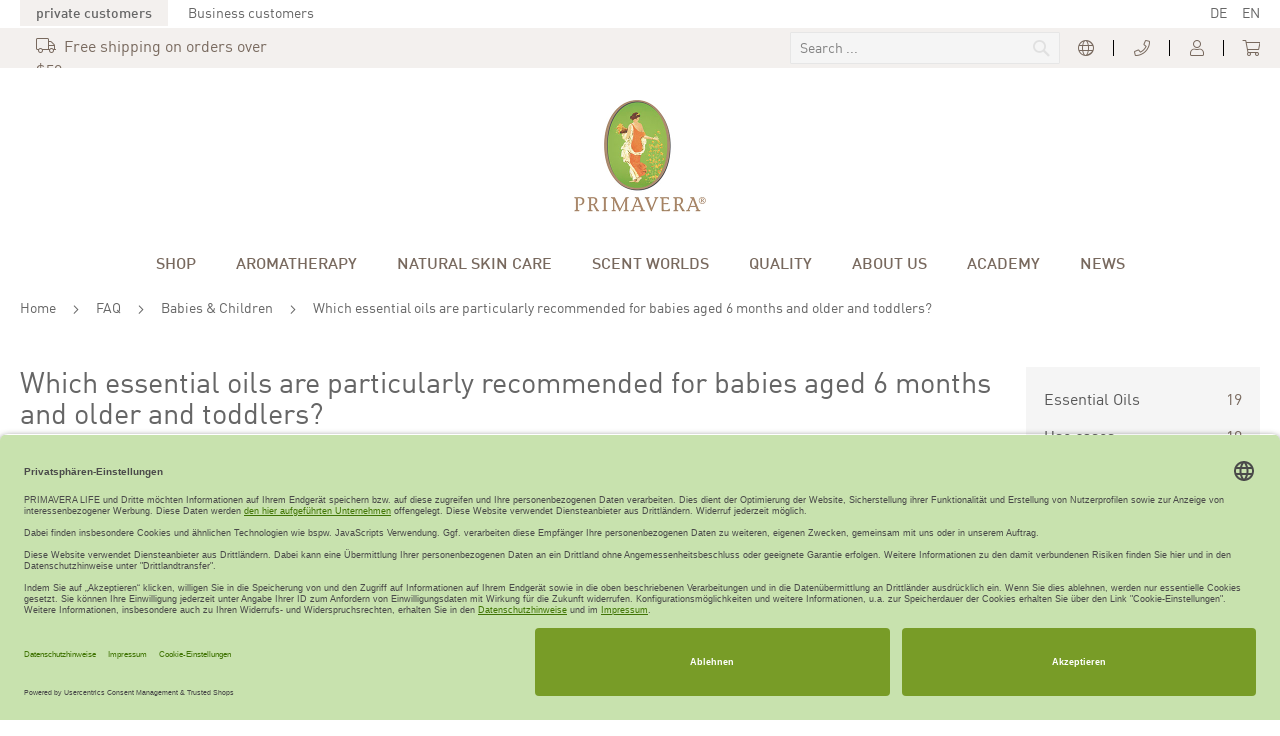

--- FILE ---
content_type: text/html; charset=UTF-8
request_url: https://www.primaveralife.com/faq/babys-und-kinder/welche-aetherischen-oele-sind-besonders-empfehlenswert-bei-babys-ab-6-monaten-und-kleinkindern.html
body_size: 21583
content:
 <!doctype html><html lang="de" translate="no" class="notranslate"><head >
<meta charset="utf-8"/>
<meta name="title" content="Welche ätherischen Öle sind besonders empfehlenswert bei Babys ab 6 Monaten und Kleinkindern?"/>
<meta name="description" content="Generell sollten eigene Mischungen für Säuglinge maximal 0,25 % ätherische Öle enthalten und der Duft der ätherischen Öle für einen Erwachsenen ..."/>
<meta name="robots" content="INDEX,FOLLOW"/>
<meta name="viewport" content="width=device-width, initial-scale=1"/>
<meta name="format-detection" content="telephone=no"/>
<meta name="google-site-verification" content="XG6d6IUosA9_eNAlxQ877TMhVWapAfvTypFcS7ZYTvc" />
<meta name="facebook-domain-verification" content="ozsa3amt004r8fyraqyhoq617s57fo" />
<meta name="robots" content="notranslate" />
<title>Welche ätherischen Öle sind besonders empfehlenswert bei Babys ab 6 Monaten und Kleinkindern?</title>
<link  rel="icon" type="image/x-icon" href="https://www.primaveralife.com/media/favicon/stores/2/favicon.ico" />
<link  rel="shortcut icon" type="image/x-icon" href="https://www.primaveralife.com/media/favicon/stores/2/favicon.ico" />
<script data-defer-js-ignore  nonce="ZW5qdDh4djl5cDFtNjRkZG1sYTNlMmlwbDRzcmE1OHg=">
    window.getWpGA4Cookie = function(name) {
        match = document.cookie.match(new RegExp(name + '=([^;]+)'));
        if (match) return decodeURIComponent(match[1].replace(/\+/g, ' ')) ;
    };

    window.ga4AllowServices = false;

    var isCookieRestrictionModeEnabled = 0,
        currentWebsiteId = 2,
        cookieRestrictionName = 'user_allowed_save_cookie';

    if (isCookieRestrictionModeEnabled) {
        allowedCookies = window.getWpGA4Cookie(cookieRestrictionName);

        if (allowedCookies !== undefined) {
            allowedWebsites = JSON.parse(allowedCookies);

            if (allowedWebsites[currentWebsiteId] === 1) {
                window.ga4AllowServices = true;
            }
        }
    } else {
        window.ga4AllowServices = true;
    }</script>
<script data-defer-js-ignore  nonce="ZW5qdDh4djl5cDFtNjRkZG1sYTNlMmlwbDRzcmE1OHg=">
        if (window.ga4AllowServices) {
            window.dataLayer = window.dataLayer || [];
                        var dl4Objects = [{"pageName":"Welche \u00e4therischen \u00d6le sind besonders empfehlenswert bei Babys ab 6 Monaten und Kleinkindern?","pageType":"other","google_tag_params":{"ecomm_pagetype":"other"}}];
            for (var i in dl4Objects) {
                window.dataLayer.push({ecommerce: null});
                window.dataLayer.push(dl4Objects[i]);
            }
             var wpGA4Cookies = ['wp_ga4_user_id','wp_ga4_customerGroup'];
            wpGA4Cookies.map(function (cookieName) {
                var cookieValue = window.getWpGA4Cookie(cookieName);
                if (cookieValue) {
                    var dl4Object = {};
                    dl4Object[cookieName.replace('wp_ga4_', '')] = cookieValue;
                    window.dataLayer.push(dl4Object);
                }
            });
        }</script>
<script type='text/plain' data-usercentrics='Linkster' nonce="ZW5qdDh4djl5cDFtNjRkZG1sYTNlMmlwbDRzcmE1OHg=" async>
        (function() {
            var s    = document.createElement('script');
            s.async  = true;
            s.src    = 'https://trck.linkster.co/trck/etms/eatms.js?campaign_id=281';
            var sc   = document.getElementsByTagName('script')[0]; sc.parentNode.insertBefore(s, sc);
       })();</script>
<style> #confirmBox, .am-related-title > .am-title { background-color: #FFFFFF; }   #confirmBox a, #confirmBox a:hover, #confirmBox a:active, #confirmBox .amrelated-confirm-header { color: #666666; }   .amcart-confirm-buttons .button { color: #FFFFFF; }   .amcart-confirm-buttons .am-btn-left { background-color: #789C29; }   .amcart-confirm-buttons .am-btn-right { background-color: #789C29; }   .amcart-confirm-buttons, .amcart-confirm-buttons .checkout, .amcart-confirm-buttons .checkout:hover, .amcart-confirm-buttons .checkout:active, .amcart-message-box, .am-related-box, #am-a-count, #am-a-count:visited, .am-related-title > .am-title { color: #666666; } </style>
<link  rel="stylesheet" type="text/css"  media="all" href="https://www.primaveralife.com/static/version1768745999/_cache/merged/c81ac4f0a0e80cbb9f6217e597f31f00.min.css" />
<link  rel="stylesheet" type="text/css"  media="screen and (min-width: 768px)" href="https://www.primaveralife.com/static/version1768745999/frontend/Webpeaks/primavera/de_DE/css/styles-l.min.css" />
<link rel="preload" as="font" crossorigin="anonymous" href="https://www.primaveralife.com/static/version1768745999/frontend/Webpeaks/primavera/de_DE/fonts/Luma-Icons.woff2" />
<script  data-defer-js-ignore  type="text/plain" data-usercentrics="Google Tag Manager" nonce="ZW5qdDh4djl5cDFtNjRkZG1sYTNlMmlwbDRzcmE1OHg="> if (window.ga4AllowServices) {(function(w,d,s,l,i){w[l]=w[l]||[];w[l].push({'gtm.start':
new Date().getTime(),event:'gtm.js'});var f=d.getElementsByTagName(s)[0],
j=d.createElement(s),dl=l!='dataLayer'?'&l='+l:'';j.async=true;j.src=
'https://www.googletagmanager.com/gtm.js?id='+i+dl;f.parentNode.insertBefore(j,f);
})(window,document,'script','dataLayer','GTM-PQQGKV7');}</script>
<script type="text/plain" data-usercentrics="Pinterest" nonce="ZW5qdDh4djl5cDFtNjRkZG1sYTNlMmlwbDRzcmE1OHg=" > if (window.ga4AllowServices) {
!function(e){if(!window.pintrk){window.pintrk = function () {
window.pintrk.queue.push(Array.prototype.slice.call(arguments))};var
  n=window.pintrk;n.queue=[],n.version="3.0";var
  t=document.createElement("script");t.async=!0,t.src=e;var
  r=document.getElementsByTagName("script")[0];
  r.parentNode.insertBefore(t,r)}}("https://s.pinimg.com/ct/core.js");
pintrk('load', '2612933271401', {em: '<user_email_address>'});
pintrk('page');
 pintrk('setconsent', true); }</script>
<script id="usercentrics-cmp" data-settings-id="UkgbVxcNI" data-language="de" src="https://app.usercentrics.eu/browser-ui/latest/loader.js" nonce="ZW5qdDh4djl5cDFtNjRkZG1sYTNlMmlwbDRzcmE1OHg=" async></script>
<script type="application/javascript" src="https://privacy-proxy.usercentrics.eu/latest/uc-block.bundle.js" nonce="ZW5qdDh4djl5cDFtNjRkZG1sYTNlMmlwbDRzcmE1OHg="></script>
<link  rel="canonical" href="https://www.primaveralife.com/faq/babys-und-kinder/welche-aetherischen-oele-sind-besonders-empfehlenswert-bei-babys-ab-6-monaten-und-kleinkindern.html" />
<link rel="preconnect" href="https://www.googletagmanager.com">
<noscript>
<img height="1" width="1" style="display:none;" alt=""
  src="https://ct.pinterest.com/v3/?event=init&tid=2612933271401&pd[em]=<hashed_email_address>&noscript=1" />
</noscript>
<noscript><img height="1" width="1" style="display:none"
src="https://www.facebook.com/tr?id=183474285521233&ev=PageView&noscript=1"
/></noscript>
<link rel="preconnect" href="https://privacy-proxy.usercentrics.eu">
<link rel="preload" href="https://privacy-proxy.usercentrics.eu/latest/uc-block.bundle.js" as="script">
<link rel="preconnect" href="https://trck.linkster.co">
<link rel="preconnect" href="https://cdn.weglot.com">
</head><body data-container="body" data-mage-init='{"loaderAjax": {}, "loader": { "icon": "https://www.primaveralife.com/static/version1768745999/frontend/Webpeaks/primavera/de_DE/images/loader-2.gif"}}' class="pl-thm-webpeaks pl-thm-webpeaks-primavera notranslate kbase kbase-article-view page-layout-2columns-right" id="html-body">   <!-- Google Tag Manager (noscript) -->
<noscript><iframe src="https://www.googletagmanager.com/ns.html?id=GTM-PQQGKV7"
height="0" width="0" style="display:none;visibility:hidden"></iframe></noscript>
<!-- End Google Tag Manager (noscript) -->          <div class="cookie-status-message" id="cookie-status">The store will not work correctly when cookies are disabled.</div>               <!-- Some general js functions--><!-- After body start content --><div class="page-wrapper"> <div class="global-header"><p class="content"><span class="left"><small><strong><span class="tabactive">Privatkunden</span></strong></small> &nbsp; &nbsp; <a href="/b2b/"><small>Geschäftskunden</small></a></span><span class="float-right right" id="lang-switch"><small><a href="#Weglot-de">DE</a> &nbsp; &nbsp; <a href="#Weglot-en">EN</a></small></span></p></div><header class="page-header"><div class="panel wrapper"><div class="panel header"> <div class="greet welcome"><span class="welcome-content"><i class="pvicon-truck"></i>&nbsp; Kostenloser Versand ab 50 €</span></div>   <div class="block-search header-inner" onclick=""><div class="title only-mobile"><i class="pvicon-search"></i></div><div class="block block-content"><form class="form minisearch" id="search_mini_form" action="https://www.primaveralife.com/catalogsearch/result/" method="get"> <div class="control"><input id="search" data-mage-init='{ "quickSearch": { "formSelector": "#search_mini_form", "url": "", "destinationSelector": "#search_autocomplete", "minSearchLength": "3" } }' type="text" name="q" value="" placeholder="Suche&#x20;..." class="input-text" maxlength="64" role="combobox" aria-haspopup="false" aria-autocomplete="both" autocomplete="off" aria-expanded="false" aria-labelledby="search_mini_form" /><div id="search_autocomplete" class="search-autocomplete"></div> <div class="nested"><a class="action advanced" href="https://www.primaveralife.com/catalogsearch/advanced/" data-action="advanced-search">Erweiterte Suche</a></div> <span class="actions"><button type="submit" title="Suche" class="action search iconfont" aria-label="Search" ><span>Suche</span></button></span></div></form></div></div> <div class="block-setting header-inner" tabindex="0"><div class="title"><span class="topheader"><i class="pvicon-globe"></i></span></div><div class="block-content"><ul><li><a href="https://www.primaveralife.com/storelocator/" id="idguslWMBL" >Händlersuche</a></li><li><a href="https://www.primaveralife.com/international/" id="id9R51yX22" >PRIMAVERA weltweit</a></li></ul></div></div> <div class="block-setting header-inner"><div class="title"><a href="/kontakt" alt="Kundenservice" class="topheader" aria-label="Kundenservice kontaktieren"><i class="pvicon-phone"></i></a></div></div> <div class="block-my-account header-inner" onclick=""><div class="title"><a href="/customer/account/login" class="topheader" alt="Kunden-Login" aria-label="Kunden-Login"><i class="pvicon-user"></i></a></div><div class="block-content"><ul><li><a href="https://www.primaveralife.com/customer/account/" id="idnEXPmHWp" >Mein Konto</a></li><li><a href="https://www.primaveralife.com/customer/account/create/" id="id0edoR7hy" >Ein Konto erstellen</a></li> <li class="link authorization-link" data-label="oder"><a href="https://www.primaveralife.com/customer/account/login/referer/[base64]/" >Anmelden</a></li> <li class="link wishlist" data-bind="scope: 'wishlist'"><a href="https://www.primaveralife.com/wishlist/">Mein Wunschzettel <!-- ko if: wishlist().counter --><span data-bind="text: wishlist().counter" class="counter qty"></span> <!-- /ko --></a></li> <li><a href="https://www.primaveralife.com/b2b/" id="idf4B1f49Q" >Händlerbereich</a></li></ul></div></div> <div data-block="minicart" class="minicart-wrapper quickcart-wrapper minicart-weltpixel"><a class="action showcart" href="https://www.primaveralife.com/checkout/cart/" data-bind="scope: 'minicart_content'"><span class="text">Mein Warenkorb</span> <span class="counter qty empty" data-bind="css: { empty: !!getCartParam('summary_count') == false }, blockLoader: isLoading"><span class="counter-number"><!-- ko text: getCartParam('summary_count') --><!-- /ko --></span> <span class="counter-label"><!-- ko if: getCartParam('summary_count') --><!-- ko text: getCartParam('summary_count') --><!-- /ko --><!-- ko i18n: 'items' --><!-- /ko --><!-- /ko --></span></span></a>   <div class="block block-minicart block-quickcart empty" data-role="dropdownDialog" data-mage-init='{"dropdownDialog":{ "appendTo":"[data-block=minicart]", "triggerTarget":".showcart", "timeout": "2000", "closeOnMouseLeave": false, "closeOnEscape": true, "triggerClass":"active", "parentClass":"active", "buttons":[]}}' ><div id="minicart-content-wrapper" class="quickcart-content-wrapper" data-bind="scope: 'minicart_content'"><!-- ko template: getTemplate() --><!-- /ko --></div></div>    <style> .block-content-quickcart .quickcart-top { background: #607D21; color: #FFFFFF; height: 50px; line-height: 50px; } .block-content-quickcart .quickcart-top button.close { height: 50px; } .block-content-quickcart .quickcart-top button.close span { color: #FFFFFF; } .block-content-quickcart .quickcart-top .action.close::before { color: #FFFFFF; } .block-content-quickcart .quickcart-bottom-container .subtotal { background: #607D21; color: #000000; }  </style></div></div></div><div class="header content"> <span data-action="toggle-nav" class="action nav-toggle"><span>Navigation umschalten</span></span> <a class="logo" href="https://www.primaveralife.com/" title="PRIMAVERA" aria-label="store logo"><img src="https://www.primaveralife.com/media/logo/stores/2/primavera.jpg" title="PRIMAVERA" alt="PRIMAVERA" width="170"  /></a>  </div></header>  <div class="sections nav-sections" role="navigation" > <div class="section-items nav-sections-items" >  <div class="section-item-title nav-sections-item-title" data-role="collapsible" role="none"><a class="nav-sections-item-switch" data-toggle="switch" href="#store.menu">Menü</a></div><div class="section-item-content nav-sections-item-content" id="store.menu" data-role="content" role="none"> <ul id='ub-mega-menu-2' class="none ub-mega-menu level0 " data-device-type='tablet' role="menu"><li role="menuitem" class="mega first has-child" id="menu544"><a href="/shop"  class="mega first has-child"  aria-haspopup="true" aria-expanded="false"><span class="menu-title">SHOP</span></a><div class="child-content cols1 drilldown-sub">
<div id="child-content-544" class="child-content-inner" style="width: 210px;"><ul  class="level1 drilldown-sub"  role="menu"><li role="menuitem" class="mega first only-mobile" id="menu785"><a href="/shop"  class="mega first only-mobile" >alle Produkte</a></li><li role="menuitem" class="mega" id="menu581"><a href="/shop/highlights"  class="mega" >Highlights</a></li><li role="menuitem" class="mega" id="menu582"><a href="/shop/neue-produkte"  class="mega" >Neue Produkte</a></li><li role="menuitem" class="mega has-child" id="menu547"><a href="/shop/aromatherapie"  class="mega has-child"  aria-haspopup="true" aria-expanded="false"><span class="menu-title">Aromatherapie</span></a><div class="child-content cols2 drilldown-sub">
<div id="child-content-547" class="child-content-inner" style="width: 420px;"><div class="mega-col column1 first" style="width: 210px;"><ul  class="level2 drilldown-sub"  role="menu"><li role="menuitem" class="mega first group group-starter" id="menu548"><ul  class="level3"  role="menu"><li role="menuitem" class="mega first" id="menu550"><a href="/shop/aetherische-oele"  class="mega first" >Ätherische Öle</a></li><li role="menuitem" class="mega" id="menu1456"><a href="/shop/kraftkonzentrate"  class="mega" >Kraftkonzentrate</a></li><li role="menuitem" class="mega" id="menu556"><a href="/shop/duftmischungen"  class="mega" >Duftmischungen</a></li><li role="menuitem" class="mega" id="menu557"><a href="/shop/raumsprays"  class="mega" >Raumsprays</a></li><li role="menuitem" class="mega" id="menu558"><a href="/shop/duft-roll-ons"  class="mega" >Duft Roll-Ons</a></li><li role="menuitem" class="mega" id="menu792"><a href="/shop/duefte-fuer-kinder"  class="mega" >Düfte für Kinder</a></li><li role="menuitem" class="mega" id="menu551"><a href="/shop/bio-pflegeoele"  class="mega" >Bio Pflegeöle</a></li><li role="menuitem" class="mega" id="menu549"><a href="/shop/bio-pflanzenwaesser"  class="mega" >Bio Pflanzenwässer</a></li><li role="menuitem" class="mega last" id="menu559"><a href="/shop/sauna"  class="mega last" >Aroma Sauna-Aufgüsse</a></li></ul></li></ul></div><div class="mega-col column2 last" style="width: 210px;"><ul  class="level2 drilldown-sub"  role="menu"><li role="menuitem" class="mega first group group-starter" id="menu555"><ul  class="level3"  role="menu"><li role="menuitem" class="mega first" id="menu757"><a href="/shop/atmewohl"  class="mega first" >Atmewohl</a></li><li role="menuitem" class="mega" id="menu786"><a href="/shop/kopfwohl"  class="mega" >Kopfwohl</a></li><li role="menuitem" class="mega" id="menu1396"><a href="/shop/mundwohl"  class="mega" >Mundwohl</a></li><li role="menuitem" class="mega" id="menu759"><a href="/shop/frauenwohl"  class="mega" >Frauenwohl</a></li><li role="menuitem" class="mega" id="menu1471"><a href="/shop/aktivwohl"  class="mega" >Aktivwohl</a></li><li role="menuitem" class="mega" id="menu758"><a href="/shop/schlafwohl"  class="mega" >Schlafwohl</a></li><li role="menuitem" class="mega" id="menu825"><a href="/shop/handwohl"  class="mega" >Handwohl</a></li><li role="menuitem" class="mega last" id="menu553"><a href="/shop/aromapflege"  class="mega last" >Aromapflege</a></li></ul></li></ul></div></div>
</div></li><li role="menuitem" class="mega has-child" id="menu808"><a href="/shop/duftgeraete-und-mehr"  class="mega has-child"  aria-haspopup="true" aria-expanded="false"><span class="menu-title">Duftgeräte & Mehr</span></a><div class="child-content cols1 drilldown-sub">
<div id="child-content-808" class="child-content-inner" style="width: 210px;"><ul  class="level2 drilldown-sub"  role="menu"><li role="menuitem" class="mega first" id="menu809"><a href="/shop/dufttraeger"  class="mega first" >Duftträger</a></li><li role="menuitem" class="mega" id="menu810"><a href="/shop/duftlampen"  class="mega" >Duftlampen</a></li><li role="menuitem" class="mega" id="menu811"><a href="/shop/duftgeraete"  class="mega" >Duftgeräte</a></li><li role="menuitem" class="mega" id="menu812"><a href="/shop/duftbrunnen"  class="mega" >Duftbrunnen</a></li><li role="menuitem" class="mega" id="menu813"><a href="/shop/autobedufter"  class="mega" >Autobedufter</a></li><li role="menuitem" class="mega last" id="menu814"><a href="/shop/zubehoer"  class="mega last" >Zubehör</a></li></ul></div>
</div></li><li role="menuitem" class="mega has-child" id="menu567"><a href="/shop/bio-und-naturkosmetik"  class="mega has-child"  aria-haspopup="true" aria-expanded="false"><span class="menu-title">Bio- & Naturkosmetik</span></a><div class="child-content cols2 drilldown-sub">
<div id="child-content-567" class="child-content-inner" style="width: 420px;"><div class="mega-col column1 first" style="width: 210px;"><ul  class="level2 drilldown-sub"  role="menu"><li role="menuitem" class="mega first group group-starter" id="menu568"><a href="/shop/gesichtspflege"  class="mega first has-child group-starter"  aria-haspopup="true" aria-expanded="false"><span class="menu-title">Gesichtspflege</span></a><ul  class="level3 drilldown-sub"  role="menu"><li role="menuitem" class="mega first" id="menu1460"><a href="/hautpflege-beratung"  class="mega first" >Hautpflege Beratung</a></li><li role="menuitem" class="mega" id="menu1461"><a href="/shop/gesichtspflege-cleansing"  class="mega" >Cleansing</a></li><li role="menuitem" class="mega" id="menu1462"><a href="/shop/gesichtspflege-hydrating"  class="mega" >Hydrating</a></li><li role="menuitem" class="mega" id="menu1463"><a href="/shop/gesichtspflege-pure-balance"  class="mega" >Pure Balance</a></li><li role="menuitem" class="mega" id="menu1464"><a href="/shop/gesichtspflege-glowing-age"  class="mega" >Glowing Age</a></li><li role="menuitem" class="mega" id="menu1465"><a href="/shop/gesichtspflege-energy-boost"  class="mega" >Energy Boost</a></li><li role="menuitem" class="mega last" id="menu1466"><a href="/shop/gesichtspflege-lippenpflege"  class="mega last" >Lip Balm</a></li></ul></li></ul></div><div class="mega-col column2 last" style="width: 210px;"><ul  class="level2 drilldown-sub"  role="menu"><li role="menuitem" class="mega first group group-starter" id="menu573"><a href="/shop/koerperpflege"  class="mega first has-child group-starter"  aria-haspopup="true" aria-expanded="false"><span class="menu-title">Körperpflege</span></a><ul  class="level3 drilldown-sub"  role="menu"><li role="menuitem" class="mega first" id="menu823"><a href="/shop/koerperpflege-duschen"  class="mega first" >Duschen</a></li><li role="menuitem" class="mega" id="menu574"><a href="/shop/koerperpflege-koerperlotion"  class="mega" >Körperlotion</a></li><li role="menuitem" class="mega" id="menu1478"><a href="/shop/koerperpflege-koerperbutter"  class="mega" >Körperbutter</a></li><li role="menuitem" class="mega" id="menu575"><a href="/shop/koerperpflege-koerperoel"  class="mega" >Körperöl</a></li><li role="menuitem" class="mega" id="menu576"><a href="/shop/koerperpflege-koerperspray"  class="mega" >Körperspray</a></li><li role="menuitem" class="mega" id="menu577"><a href="/shop/koerperpflege-deodorant"  class="mega" >Deodorant</a></li><li role="menuitem" class="mega last" id="menu1475"><a href="/shop/koerperpflege-handpflege"  class="mega last" >Handpflege</a></li></ul></li></ul></div></div>
</div></li><li role="menuitem" class="mega has-child" id="menu1481"><a href="/shop/buecher"  class="mega has-child"  aria-haspopup="true" aria-expanded="false"><span class="menu-title">Bücher & Videokurse</span></a><div class="child-content cols1 drilldown-sub">
<div id="child-content-1481" class="child-content-inner" style="width: 210px;"><ul  class="level2 drilldown-sub"  role="menu"><li role="menuitem" class="mega first" id="menu1482"><a href="/shop/buecher"  class="mega first" >Bücher</a></li><li role="menuitem" class="mega last" id="menu1483"><a href="/shop/videokurse"  class="mega last" >Videokurse</a></li></ul></div>
</div></li><li role="menuitem" class="mega" id="menu583"><a href="/shop/geschenksets"  class="mega" >Geschenksets</a></li><li role="menuitem" class="mega last" id="menu1447"><a href="/geschenkgutschein.html"  class="mega last" >Geschenkgutscheine</a></li></ul></div>
</div></li><li role="menuitem" class="mega has-child one-column" id="menu346"><a href="/aromatherapie"  class="mega has-child one-column"  aria-haspopup="true" aria-expanded="false"><span class="menu-title">AROMATHERAPIE</span></a><div class="child-content cols1 drilldown-sub">
<div id="child-content-346" class="child-content-inner" style="width: 210px;"><ul  class="level1 drilldown-sub"  role="menu"><li role="menuitem" class="mega first has-child" id="menu795"><a href="/aromatherapie"  class="mega first has-child"  aria-haspopup="true" aria-expanded="false"><span class="menu-title">Was ist Aromatherapie?</span></a><div class="child-content cols1 drilldown-sub">
<div id="child-content-795" class="child-content-inner" style="width: 210px;"><ul  class="level2 drilldown-sub"  role="menu"><li role="menuitem" class="mega first" id="menu1531"><a href="/aromatherapie"  class="mega first" >Übersicht Aromatherapie</a></li><li role="menuitem" class="mega" id="menu1427"><a href="https://www.primaveralife.com/aromatherapie/sichere-anwendung"  class="mega" >Dosierung und Anwendung</a></li><li role="menuitem" class="mega last" id="menu361"><a href="/aromatherapie/pflanzenglossar"  class="mega last" >Pflanzenglossar</a></li></ul></div>
</div></li><li role="menuitem" class="mega" id="menu364"><a href="/aromatherapie/diy-rezepte-und-rituale"  class="mega" >DIY Rezepte & Rituale</a></li><li role="menuitem" class="mega has-child" id="menu1429"><a href="https://www.primaveralife.com/aromatherapie/online-videokurse"  class="mega has-child"  aria-haspopup="true" aria-expanded="false"><span class="menu-title">Online Videokurse</span></a><div class="child-content cols1 drilldown-sub">
<div id="child-content-1429" class="child-content-inner" style="width: 210px;"><ul  class="level2 drilldown-sub"  role="menu"><li role="menuitem" class="mega first" id="menu1434"><a href="https://www.primaveralife.com/aromatherapie/online-videokurse/aromatherapie-online-basiskurs"  class="mega first" >Aromatherapie Basiskurs</a></li><li role="menuitem" class="mega" id="menu1435"><a href="https://www.primaveralife.com/aromatherapie/online-videokurse/frauenkraft-online-aufbaukurs"  class="mega" >Frauenkraft Videokurs</a></li><li role="menuitem" class="mega" id="menu1436"><a href="https://www.primaveralife.com/aromatherapie/online-videokurse/mamaglueck-online-aufbaukurs"  class="mega" >Mamaglück Videokurs</a></li><li role="menuitem" class="mega last" id="menu1459"><a href="https://www.primaveralife.com/aromatherapie/online-videokurse/seelenstreichler-online-aufbaukurs"  class="mega last" >Seelenstreichler Videokurs</a></li></ul></div>
</div></li><li role="menuitem" class="mega has-child" id="menu790"><a href="/aromatherapie/aromapflege"  class="mega has-child"  aria-haspopup="true" aria-expanded="false"><span class="menu-title">Was ist Aromapflege?</span></a><div class="child-content cols1 drilldown-sub">
<div id="child-content-790" class="child-content-inner" style="width: 210px;"><ul  class="level2 drilldown-sub"  role="menu"><li role="menuitem" class="mega first" id="menu1551"><a href="https://www.primaveralife.com/aromatherapie/aromapflege"  class="mega first" >Übersicht Aromapflege</a></li><li role="menuitem" class="mega last" id="menu1550"><a href="https://www.primaveralife.com/aromatherapie/aromapflege/set-zuversicht-und-staerkung"  class="mega last" >Set Zuversicht & Stärkung</a></li></ul></div>
</div></li><li role="menuitem" class="mega last" id="menu362"><a href="/faq.html"  class="mega last" >FAQ / Häufige Fragen</a></li></ul></div>
</div></li><li role="menuitem" class="mega has-child" id="menu1428"><a href="/bio-und-naturkosmetik"  class="mega has-child"  aria-haspopup="true" aria-expanded="false"><span class="menu-title">NATURKOSMETIK</span></a><div class="child-content cols1 drilldown-sub">
<div id="child-content-1428" class="child-content-inner" style="width: 210px;"><ul  class="level1 drilldown-sub"  role="menu"><li role="menuitem" class="mega first" id="menu796"><a href="/bio-und-naturkosmetik"  class="mega first" >Unsere Organic Skincare</a></li><li role="menuitem" class="mega" id="menu1467"><a href="/bio-und-naturkosmetik/gesichtspflege"  class="mega" >Gesichtspflege</a></li><li role="menuitem" class="mega" id="menu1477"><a href="/bio-und-naturkosmetik/koerperpflege"  class="mega" >Körperpflege</a></li><li role="menuitem" class="mega last" id="menu1532"><a href="https://www.primaveralife.com/hautpflege-beratung"  class="mega last" >Hautpflege-Beratung</a></li></ul></div>
</div></li><li role="menuitem" class="mega has-child" id="menu1410"><a href="https://www.primaveralife.com/duftwelten/wohlbefinden"  class="mega has-child"  aria-haspopup="true" aria-expanded="false"><span class="menu-title">DUFTWELTEN</span></a><div class="child-content cols1 drilldown-sub">
<div id="child-content-1410" class="child-content-inner" style="width: 210px;"><ul  class="level1 drilldown-sub"  role="menu"><li role="menuitem" class="mega first" id="menu1700"><a href="https://www.primaveralife.com/duftwelten/lebensfreude"  class="mega first" >Energie & Lebensfreude</a></li><li role="menuitem" class="mega" id="menu1701"><a href="https://www.primaveralife.com/duftwelten/innere-balance"  class="mega" >Balance & Stärke</a></li><li role="menuitem" class="mega" id="menu1549"><a href="https://www.primaveralife.com/duftwelten/herbstliche-entspannung"  class="mega" >Duftende Entspannung</a></li><li role="menuitem" class="mega" id="menu1484"><a href="/duftwelten/glueck"  class="mega" >Glück</a></li><li role="menuitem" class="mega" id="menu1530"><a href="/duftwelten/mamaglueck"  class="mega" >Mamaglück</a></li><li role="menuitem" class="mega" id="menu819"><a href="/duftwelten/wohlbefinden"  class="mega" >Düfte für Wohlbefinden</a></li><li role="menuitem" class="mega" id="menu1468"><a href="/duftwelten/frauenkraft"  class="mega" >Frauenkraft</a></li><li role="menuitem" class="mega" id="menu799"><a href="/duftwelten/kids"  class="mega" >Kids</a></li><li role="menuitem" class="mega" id="menu1457"><a href="/duftwelten/kraftkonzentrate"  class="mega" >Kraftkonzentrate</a></li><li role="menuitem" class="mega" id="menu1476"><a href="/duftwelten/pflegeoele"  class="mega" >Pflegeöle & Pflanzenwässer</a></li><li role="menuitem" class="mega" id="menu1479"><a href="https://www.primaveralife.com/duftwelten/raeuchern"  class="mega" >Räuchern</a></li><li role="menuitem" class="mega" id="menu1537"><a href="https://www.primaveralife.com/duftwelten/sport-und-bewegung"  class="mega" >Sport und Bewegung</a></li><li role="menuitem" class="mega last" id="menu806"><a href="/duftwelten/waldbaden"  class="mega last" >Waldbaden</a></li></ul></div>
</div></li><li role="menuitem" class="mega has-child one-column" id="menu331"><a href="https://www.primaveralife.com/qualitaet/primavera-qualitaet"  class="mega has-child one-column"  aria-haspopup="true" aria-expanded="false"><span class="menu-title">QUALITÄT</span></a><div class="child-content cols1 drilldown-sub">
<div id="child-content-331" class="child-content-inner" style="width: 220px;"><ul  class="level1 drilldown-sub"  role="menu"><li role="menuitem" class="mega first" id="menu1422"><a href="https://www.primaveralife.com/qualitaet/primavera-qualitaet"  class="mega first" >PRIMAVERA Qualität</a></li><li role="menuitem" class="mega" id="menu1424"><a href="https://www.primaveralife.com/qualitaet/rohstoffe"  class="mega" >Rohstoffe</a></li><li role="menuitem" class="mega has-child" id="menu385"><a href="/qualitaet/bio-anbaupartner"  class="mega has-child"  aria-haspopup="true" aria-expanded="false"><span class="menu-title">Bio Anbaupartner</span></a><div class="child-content cols1 drilldown-sub">
<div id="child-content-385" class="child-content-inner" style="width: 210px;"><ul  class="level2 drilldown-sub"  role="menu"><li role="menuitem" class="mega first" id="menu403"><a href="/qualitaet/bio-anbaupartner/bhutan"  class="mega first" >Bhutan</a></li><li role="menuitem" class="mega" id="menu1699"><a href="/qualitaet/bio-anbaupartner/terrra-himalaya-bhutan"  class="mega" >Bhutan / Terra Himalaya</a></li><li role="menuitem" class="mega" id="menu1445"><a href="/qualitaet/bio-anbaupartner/sueddeutschland"  class="mega" >Deutschland</a></li><li role="menuitem" class="mega" id="menu404"><a href="/qualitaet/bio-anbaupartner/korsika"  class="mega" >Frankreich / Korsika</a></li><li role="menuitem" class="mega" id="menu405"><a href="/qualitaet/bio-anbaupartner/provence"  class="mega" >Frankreich / Provence</a></li><li role="menuitem" class="mega" id="menu406"><a href="/qualitaet/bio-anbaupartner/piemont"  class="mega" >Italien / Piemont</a></li><li role="menuitem" class="mega" id="menu407"><a href="/qualitaet/bio-anbaupartner/sizilien"  class="mega" >Italien / Sizilien</a></li><li role="menuitem" class="mega" id="menu1525"><a href="/qualitaet/bio-anbaupartner/suedtirol"  class="mega" >Italien / Südtirol</a></li><li role="menuitem" class="mega" id="menu436"><a href="/qualitaet/bio-anbaupartner/kambodscha"  class="mega" >Kambodscha</a></li><li role="menuitem" class="mega" id="menu408"><a href="/qualitaet/bio-anbaupartner/nepal"  class="mega" >Nepal</a></li><li role="menuitem" class="mega" id="menu409"><a href="/qualitaet/bio-anbaupartner/peru"  class="mega" >Peru</a></li><li role="menuitem" class="mega" id="menu1480"><a href="/qualitaet/bio-anbaupartner/spanien"  class="mega" >Spanien</a></li><li role="menuitem" class="mega last" id="menu410"><a href="/qualitaet/bio-anbaupartner/tuerkei"  class="mega last" >Türkei</a></li></ul></div>
</div></li><li role="menuitem" class="mega" id="menu1423"><a href="https://www.primaveralife.com/qualitaet/herstellung"  class="mega" >Herstellung</a></li><li role="menuitem" class="mega last" id="menu1425"><a href="https://www.primaveralife.com/qualitaet/qualitaetssicherung"  class="mega last" >Qualitätssicherung</a></li></ul></div>
</div></li><li role="menuitem" class="mega has-child one-columns" id="menu382"><a href="https://www.primaveralife.com/ueber-uns/philosophie"  class="mega has-child one-columns"  aria-haspopup="true" aria-expanded="false"><span class="menu-title">ÜBER UNS</span></a><div class="child-content cols1 drilldown-sub">
<div id="child-content-382" class="child-content-inner" style="width: 180px;"><ul  class="level1 drilldown-sub"  role="menu"><li role="menuitem" class="mega first" id="menu1438"><a href="https://www.primaveralife.com/ueber-uns/philosophie"  class="mega first" >Unsere Philosophie</a></li><li role="menuitem" class="mega" id="menu1474"><a href="https://www.primaveralife.com/ueber-uns/unsere-geschichte"  class="mega" >Unsere Geschichte</a></li><li role="menuitem" class="mega has-child" id="menu1439"><a href="https://www.primaveralife.com/ueber-uns/nachhaltiges-handeln"  class="mega has-child"  aria-haspopup="true" aria-expanded="false"><span class="menu-title">Nachhaltiges Handeln</span></a><div class="child-content cols1 drilldown-sub">
<div id="child-content-1439" class="child-content-inner" style="width: 210px;"><ul  class="level2 drilldown-sub"  role="menu"><li role="menuitem" class="mega first" id="menu1526"><a href="/ueber-uns/nachhaltiges-handeln"  class="mega first" >Was wir tun</a></li><li role="menuitem" class="mega" id="menu1527"><a href="/ueber-uns/nachhaltiges-handeln/biodiversitaet"  class="mega" >Biodiversität</a></li><li role="menuitem" class="mega" id="menu1528"><a href="/ueber-uns/nachhaltiges-handeln/partner-und-projekte"  class="mega" >Partner und Projekte</a></li><li role="menuitem" class="mega last" id="menu1529"><a href="/ueber-uns/nachhaltiges-handeln/verpackung"  class="mega last" >Verpackung</a></li></ul></div>
</div></li><li role="menuitem" class="mega" id="menu788"><a href="/ueber-uns/lieblingsstuecke"  class="mega" >Lieblingsstücke</a></li><li role="menuitem" class="mega has-child" id="menu415"><a href="/ueber-uns/stellenangebote"  class="mega has-child"  aria-haspopup="true" aria-expanded="false"><span class="menu-title">Stellenangebote</span></a><div class="child-content cols1 drilldown-sub">
<div id="child-content-415" class="child-content-inner" style="width: 210px;"><ul  class="level2 drilldown-sub"  role="menu"><li role="menuitem" class="mega first" id="menu1533"><a href="/ueber-uns/stellenangebote"  class="mega first" >Alle Stellenangebote</a></li><li role="menuitem" class="mega last" id="menu1406"><a href="/ueber-uns/ausbildung"  class="mega last" >Ausbildungsbetrieb</a></li></ul></div>
</div></li><li role="menuitem" class="mega has-child" id="menu1440"><a href="https://www.primaveralife.com/ueber-uns/standort"  class="mega has-child"  aria-haspopup="true" aria-expanded="false"><span class="menu-title">Standort & Duftshops</span></a><div class="child-content cols1 drilldown-sub">
<div id="child-content-1440" class="child-content-inner" style="width: 210px;"><ul  class="level2 drilldown-sub"  role="menu"><li role="menuitem" class="mega first" id="menu1469"><a href="https://www.primaveralife.com/ueber-uns/standort"  class="mega first" >Allgäu</a></li><li role="menuitem" class="mega last" id="menu1470"><a href="https://www.primaveralife.com/ueber-uns/standort/berlin"  class="mega last" >Berlin</a></li></ul></div>
</div></li><li role="menuitem" class="mega last has-child" id="menu1411"><a href="/kontakt"  class="mega last has-child"  aria-haspopup="true" aria-expanded="false"><span class="menu-title">Service</span></a><div class="child-content cols1 drilldown-sub">
<div id="child-content-1411" class="child-content-inner" style="width: 210px;"><ul  class="level2 drilldown-sub"  role="menu"><li role="menuitem" class="mega first" id="menu416"><a href="/kontakt"  class="mega first" >Kontakt</a></li><li role="menuitem" class="mega" id="menu768"><a href="/storelocator"  class="mega" >Händlersuche</a></li><li role="menuitem" class="mega last" id="menu417"><a href="/international"  class="mega last" >Weltweit</a></li></ul></div>
</div></li></ul></div>
</div></li><li role="menuitem" class="mega has-child track-link" id="menu1534"><a href="https://akademie.primaveralife.com" target="_blank"  class="mega has-child track-link"  aria-haspopup="true" aria-expanded="false"><span class="menu-title">AKADEMIE</span></a><div class="child-content cols1 drilldown-sub">
<div id="child-content-1534" class="child-content-inner" style="width: 210px;"><ul  class="level1 drilldown-sub"  role="menu"><li role="menuitem" class="mega first track-link" id="menu1536"><a href="https://akademie.primaveralife.com" target="_blank"  class="mega first track-link" >Kurse & Seminare</a></li><li role="menuitem" class="mega last track-link" id="menu1535"><a href="https://akademie.primaveralife.com/de/de-DE/MEDIATHEKWISSEN" target="_blank"  class="mega last track-link" >Mediathek Wissen</a></li></ul></div>
</div></li><li role="menuitem" class="mega last has-child one-column" id="menu349"><a href="/news"  class="mega last has-child one-column"  aria-haspopup="true" aria-expanded="false"><span class="menu-title">AKTUELLES</span></a><div class="child-content cols1 drilldown-sub">
<div id="child-content-349" class="child-content-inner" style="width: 210px;"><ul  class="level1 drilldown-sub"  role="menu"><li role="menuitem" class="mega first" id="menu427"><a href="/news"  class="mega first" >News</a></li><li role="menuitem" class="mega" id="menu1433"><a href="/aktuelles/terminkalender"  class="mega" >Terminkalender</a></li><li role="menuitem" class="mega" id="menu1437"><a href="https://www.primaveralife.com/aktuelles/kataloge-und-downloads"  class="mega" >Kataloge & Downloads</a></li><li role="menuitem" class="mega last" id="menu1524"><a href="https://www.primaveralife.com/live-cam-naturparadies"  class="mega last" >Live Cam Naturparadies</a></li></ul></div>
</div></li></ul>  </div></div></div>  <div class="breadcrumbs"><ul class="items"> <li class="item home"> <a href="https://www.primaveralife.com/" title="Zur Homepage">Home</a> </li>  <li class="item kbasefaq"> <a href="https://www.primaveralife.com/faq.html" title="FAQ">FAQ</a> </li>  <li class="item kbasebabys-und-kinder"> <a href="https://www.primaveralife.com/faq/babys-und-kinder.html" title="Babys &amp; Kinder">Babys &amp; Kinder</a> </li>  <li class="item kbasewelche-aetherischen-oele-sind-besonders-empfehlenswert-bei-babys-ab-6-monaten-und-kleinkindern"> <strong>Welche ätherischen Öle sind besonders empfehlenswert bei Babys ab 6 Monaten und Kleinkindern?</strong> </li> </ul></div><main id="maincontent" class="page-main"> <a id="contentarea" tabindex="-1"></a><div class="page messages"> <div data-placeholder="messages"></div> <div data-bind="scope: 'messages'"><!-- ko if: cookieMessagesObservable() && cookieMessagesObservable().length > 0 --><div aria-atomic="true" role="alert" class="messages" data-bind="foreach: { data: cookieMessagesObservable(), as: 'message' }"><div data-bind="attr: { class: 'message-' + message.type + ' ' + message.type + ' message', 'data-ui-id': 'message-' + message.type }"><div data-bind="html: $parent.prepareMessageForHtml(message.text)"></div></div></div><!-- /ko --><div aria-atomic="true" role="alert" class="messages" data-bind="foreach: { data: messages().messages, as: 'message' }, afterRender: purgeMessages"><div data-bind="attr: { class: 'message-' + message.type + ' ' + message.type + ' message', 'data-ui-id': 'message-' + message.type }"><div data-bind="html: $parent.prepareMessageForHtml(message.text)"></div></div></div></div></div><div class="columns"><div class="column main"><input name="form_key" type="hidden" value="th8ORjkUtHWle6Cm" /> <div id="authenticationPopup" data-bind="scope:'authenticationPopup', style: {display: 'none'}">  <!-- ko template: getTemplate() --><!-- /ko --> </div>              <span data-mage-init='{"emailCapture": {"url": "https://www.primaveralife.com/event/action/capture/"}}'></span>    <div class="page-title-wrapper"><h1 class="page-title"  ><span class="base" data-ui-id="page-title-wrapper" >Welche ätherischen Öle sind besonders empfehlenswert bei Babys ab 6 Monaten und Kleinkindern?</span></h1></div> <div class="kb-article__metadata"><div class="author"> </div> <div class="rating"><i class="fa pvicon-thumbs-up" aria-hidden="true"></i>993</div></div><div class="kb-article__body cms-content"><p>Generell sollten eigene Mischungen für Säuglinge maximal 0,25 % ätherische Öle enthalten und der Duft der ätherischen Öle für einen Erwachsenen kaum wahrnehmbar sein. Eine 0,25 % Mischung bedeutet: Ca. 6 Tropfen ätherische Öle in 100 ml Bio Pflegeöl gemischt. </p>
<p>BEACHTE: Je kleiner und empfindlicher das Kind ist, desto weniger ätherische Öle verwenden. Erst ab 4 Jahren sind Dosierungen um 0,5-1 % empfehlenswert, d.h. 10-20 Tropfen ätherische Öle in 100 ml Bio Pflegeöl.Diese ätherischen Öle aus dem PRIMAVERA Sortiment haben sich besonders bewährt:</p>

<p>- Angelikawurzel bio</p>
<p>- Anissamen bio</p>
<p>- Benzoe Siam</p>
<p>- Cajeput extra</p>
<p>- Kamille römisch bio</p>
<p>- Koriandersamen bio</p>
<p>- Lavendel extra</p>
<p>- Lavendel fein bio/demeter</p>
<p>- Mandarine rot bio/demeter</p>
<p>- Myrte türkisch bio</p>
<p>- Myrte Anden bio</p>
<p>- Rose afghanisch bio</p>
<p>- Rose bulgarisch 24%</p>
<p>- Rose türkisch bio 24%</p>
<p>- Rose persisch bio 24%</p>
<p>- Rosengeranie bio</p>
<p>- Palmarosa bio</p>
<p>- Vanilleextrakt bio</p>
<p>- Thymian linalool bio</p>

</div><div class="kb-article__body-info-left"><div class="kb-article__categories">Kategorien:  <span><a href='https://www.primaveralife.com/faq/babys-und-kinder.html' aria-label="View&#x20;Babys&#x20;&amp;&#x20;Kinder&#x20;category">Babys &amp; Kinder</a></span> </div><div class="kb-article__tags"></div></div><div class="kb-article__body-info-right"> <div class="kb-article__helpful"> <div class="metadata"><strong>Wurde Dir geholfen?</strong> <span class="count">993 von 2321 fanden ihn hilfreich</span></div><a href="https://www.primaveralife.com/kbase/article/vote/id/104/vote/5/" aria-label="hat mir geholfen"><i class="fa pvicon-thumbs-up" aria-hidden="true"></i></a> <a href="https://www.primaveralife.com/kbase/article/vote/id/104/vote/1/" aria-label="hat mir nicht geholfen"><i class="fa pvicon-thumbs-down" aria-hidden="true"></i></a> </div></div><div class="clearfix"></div>    </div><div class="sidebar sidebar-main"><div class="kb__sidebar"><div class="kb__search-box" role="search"><form action="https://www.primaveralife.com/kbase/article/s/" method="GET" id="kb-s-form"><label for="s" class="hidden">Search knowledge base</label> <input name='s' id='s' type="text" placeholder="Wie können wir dir helfen?" class="input-text required-entry" required value="" autocomplete="off" aria-label="Search&#x20;knowledge&#x20;base&#x20;articles"><button class="action primary" title="Submit" type="submit" aria-label="Submit&#x20;search&#x20;for&#x20;knowledge&#x20;base&#x20;articles"><span><i class="fa pvicon-search"></i></span></button></form></div>  <div class="block block-collapsible-nav kb__category-sidebar" role="navigation" aria-label="Knowledge&#x20;base&#x20;categories"><div class="title block-collapsible-nav-title" data-mage-init='{"toggleAdvanced": {"toggleContainers": "#block-collapsible-nav-kb", "selectorsToggleClass": "active"}}' role="button" tabindex="0" aria-controls="block-collapsible-nav-kb" aria-expanded="true"><strong>Kategorien</strong></div><div class="block-collapsible-content content" id="block-collapsible-nav-kb" role="region"><ul class="nav items" role="list"> <li class="item level-1" data-parent="8" role="listitem"><a href="https://www.primaveralife.com/faq/aetherischeoele.html" style="" aria-label="View&#x20;&#xE4;therische&#x20;&#xD6;le&#x20;category&#x20;with&#x20;19&#x20;articles">ätherische Öle  <span class="count">19</span></a></li>  <li class="item level-1" data-parent="8" role="listitem"><a href="https://www.primaveralife.com/faq/anwendungsfaelle.html" style="" aria-label="View&#x20;Anwendungsf&#xE4;lle&#x20;category&#x20;with&#x20;18&#x20;articles">Anwendungsfälle  <span class="count">18</span></a></li>  <li class="item level-1" data-parent="8" role="listitem"><a href="https://www.primaveralife.com/faq/do-it-yourself.html" style="" aria-label="View&#x20;Do&#x20;It&#x20;Yourself&#x20;category&#x20;with&#x20;7&#x20;articles">Do It Yourself  <span class="count">7</span></a></li>  <li class="item level-1" data-parent="8" role="listitem"><a href="https://www.primaveralife.com/faq/schwangerschaft.html" style="" aria-label="View&#x20;Schwangerschaft&#x20;category&#x20;with&#x20;4&#x20;articles">Schwangerschaft  <span class="count">4</span></a></li>  <li class="item level-1" data-parent="8" role="listitem"><a href="https://www.primaveralife.com/faq/babys-und-kinder.html" style="" aria-label="View&#x20;Babys&#x20;&amp;&#x20;Kinder&#x20;category&#x20;with&#x20;6&#x20;articles">Babys &amp; Kinder  <span class="count">6</span></a></li>  <li class="item level-1" data-parent="8" role="listitem"><a href="https://www.primaveralife.com/faq/frauengesundheit.html" style="" aria-label="View&#x20;Frauengesundheit&#x20;category&#x20;with&#x20;2&#x20;articles">Frauengesundheit  <span class="count">2</span></a></li>  <li class="item level-1" data-parent="8" role="listitem"><a href="https://www.primaveralife.com/faq/bio-und-naturkosmetik.html" style="" aria-label="View&#x20;Bio-&#x20;&amp;&#x20;Naturkosmetik&#x20;category&#x20;with&#x20;6&#x20;articles">Bio- &amp; Naturkosmetik  <span class="count">6</span></a></li>  <li class="item level-1" data-parent="8" role="listitem"><a href="https://www.primaveralife.com/faq/duftgeraete-und-dufttraeger.html" style="" aria-label="View&#x20;Duftger&#xE4;te&#x20;&amp;&#x20;Dufttr&#xE4;ger&#x20;category&#x20;with&#x20;6&#x20;articles">Duftgeräte &amp; Duftträger  <span class="count">6</span></a></li>  <li class="item level-1" data-parent="8" role="listitem"><a href="https://www.primaveralife.com/faq/onlinekurse.html" style="" aria-label="View&#x20;&#x28;Online&#x29;&#x20;Kurse&#x20;category&#x20;with&#x20;10&#x20;articles">(Online) Kurse  <span class="count">10</span></a></li>  <li class="item level-1" data-parent="8" role="listitem"><a href="https://www.primaveralife.com/faq/bestellung-und-zahlung.html" style="" aria-label="View&#x20;Bestellung&#x20;&amp;&#x20;Zahlung&#x20;category&#x20;with&#x20;5&#x20;articles">Bestellung &amp; Zahlung  <span class="count">5</span></a></li>  <li class="item level-1" data-parent="8" role="listitem"><a href="https://www.primaveralife.com/faq/lieferung-und-retoure.html" style="" aria-label="View&#x20;Lieferung&#x20;&amp;&#x20;Retoure&#x20;category&#x20;with&#x20;6&#x20;articles">Lieferung &amp; Retoure  <span class="count">6</span></a></li>  <li class="item level-1" data-parent="8" role="listitem"><a href="https://www.primaveralife.com/faq/kundenkonto.html" style="" aria-label="View&#x20;Kundenkonto&#x20;category&#x20;with&#x20;2&#x20;articles">Kundenkonto  <span class="count">2</span></a></li>  <li class="item level-1" data-parent="8" role="listitem"><a href="https://www.primaveralife.com/faq/kooperationen.html" style="" aria-label="View&#x20;Kooperationen&#x20;category&#x20;with&#x20;2&#x20;articles">Kooperationen  <span class="count">2</span></a></li>  <li class="item level-1" data-parent="8" role="listitem"><a href="https://www.primaveralife.com/faq/roh-und-inhaltsstoffe.html" style="" aria-label="View&#x20;Qualit&#xE4;t&#x20;&#x2F;&#x20;Roh-&#x20;&amp;&#x20;Inhaltsstoffe&#x20;category&#x20;with&#x20;19&#x20;articles">Qualität / Roh- &amp; Inhaltsstoffe  <span class="count">19</span></a></li>  <li class="item level-1" data-parent="8" role="listitem"><a href="https://www.primaveralife.com/faq/verpackung.html" style="" aria-label="View&#x20;Verpackung&#x20;category&#x20;with&#x20;6&#x20;articles">Verpackung  <span class="count">6</span></a></li>  <li class="item level-1" data-parent="8" role="listitem"><a href="https://www.primaveralife.com/faq/primavera-marke.html" style="" aria-label="View&#x20;Primavera&#x20;Marke&#x20;category&#x20;with&#x20;1&#x20;articles">Primavera Marke  <span class="count">1</span></a></li> </ul></div></div></div></div></div></main><footer class="page-footer"><div class="footer content">    <ul class="flex-blocks flex-spacing-4">
<li class="vierspaltig left">

<h3 class="footer has-text-white">Dein Weg zu uns</h3>
<p class="footer">Naturparadies 1<br>
D-87466 Oy-Mittelberg<br>
Tel. +49 8366 8988-0<br>
<a href="mailto:info@primaveralife.com" style="text-decoration:none; color:#ffffff;">info@primaveralife.com</a></p>
<ul class="footer">
<li><a href="https://www.primaveralife.com/ueber-uns/standort" title="Besuch im Duftshop">Besuch im Duftshop</a</li>
<li><a href="https://www.primaveralife.com/ueber-uns/standort" title="Anfahrt">Anfahrt</a></li>
<li><a href="https://www.primaveralife.com/kontakt" title="Online-Shop">Kontakt</a></li>
</ul>

</li>

<li class="vierspaltig left">

<h3 class="footer has-text-white">Für Dich</h3>
<ul class="footer">
<li><a href="https://www.primaveralife.com/shop" title="Online-Shop">Online Shop</a></li>
<li><a href="https://www.primaveralife.com/customer/account/login" title="Mein Konto">Mein Konto</a></li>
<li><a href="https://www.primaveralife.com/lieferbedingungen" title="Versand & Zahlungen">Versand & Zahlung</a></li>
<li><a href="https://www.primaveralife.com/ruecksendungen" title="Widerruf & Rücksendung">Widerruf & Rücksendung</a></li>
<li><a href="https://www.primaveralife.com/faq.html" title="FAQ Häufige Fragen">Häufige Fragen / FAQ</a></li>
<li><a href="https://www.primaveralife.com/storelocator" title="Händlersuche">Händlersuche</a></li>
<li><a href="https://www.primaveralife.com/service/kataloge-und-downloads" title="Downloads">Downloads</a></li>
<li><a href="https://www.primaveralife.com/newsletter-anmelden" title="Newsletter">Newsletter</a></li>
</ul>

</li>

<li class="vierspaltig left">
<h3 class="footer has-text-white">Geschäftskunden</h3>
<ul class="footer">
<li><a href="https://www.primaveralife.com/b2b/customer/account/login" title="Geschäftskunden Konto & Login">Konto & Login</a></li>
<li><a href="https://www.primaveralife.com/b2b/info-geschaeftskunde-werden" title="Geschäftskunde werden">Geschäftskunde werden</a></li>
</ul>
<ul class="footer">
<li><a href="https://www.primaveralife.com/kontakt" title="Presse">Pressekontakt</a></li>
</ul>
<ul class="footer">
<li><a href="https://www.primaveralife.com/international" title="Weltweit">Weltweit</a></li>
</ul>

</li>

<li class="vierspaltig left">
<h3 class="footer has-text-white">Rechtliches</h3>
<ul class="footer">
<li><a href="https://www.primaveralife.com/impressum" title="Impressum">Impressum</a></li>
<li><a href="https://www.primaveralife.com/agb" title="Allgemeine Geschäftsbedingungen">AGB</a></li>
<li><a href="https://www.primaveralife.com/datenschutz" title="Datenschutz">Datenschutz</a></li>
<li><a href="https://www.primaveralife.com/barrierefreiheit" title="Erklärung zur Barrierefreiheit">Barrierefreiheit</a></li>
<li><a href="#" onClick="UC_UI.showSecondLayer();">Cookie-Einstellungen</a></li>
</ul>

</li>
</ul>
<div class="mobile-spacer h20 only-mobile"></div><ul class ="custom-footer">
<li class="footer-features">Sicher einkaufen<br /><img src="https://www.primaveralife.com/media/wysiwyg/Footer/zahlarten.gif" alt="Sicher einkaufen" width="316" height="51" id="last" /></li>
<li class="footer-features">Schneller Versand<br><img id="last" src="https://www.primaveralife.com/media/wysiwyg/Footer/dhl.gif" alt="Schneller Versand mit DHL" width="77" height="52" />&nbsp; &nbsp;<img id="last" src="https://www.primaveralife.com/media/wysiwyg/Footer/post-at-co2.gif" alt="Schneller Versand mit Post AT" width="77" height="52" /></li>
<li class="footer-features">Unsere Zertifikate<br /><a href="https://www.primaveralife.com/qualitaet/primavera-qualitaet#demeter" title="Demeter" aria-label="Demeter"><img src="https://www.primaveralife.com/media/wysiwyg/Footer/demeter.gif" alt="Demeter" width="80" height="52" /></a><a href="https://www.primaveralife.com/qualitaet/primavera-qualitaet#natrue" title="Natrue" aria-label="Natrue"><img src="https://www.primaveralife.com/media/wysiwyg/Footer/natrue.gif" alt="Natrue" width="50" height="50" /></a><a href="https://www.primaveralife.com/qualitaet/primavera-qualitaet#tierschutz" title="Tierschutz" aria-label="Tierschutz"><img src="[data-uri]" data-amsrc="https://www.primaveralife.com/media/wysiwyg/Footer/leapingbunny.gif" alt="Tierschutz" width="63" height="50" id="last" /></a></li>
<li class="footer-features">Folge uns<br /><a href="https://www.facebook.com/primavera" target="_blank" title="Folge uns auf Facebook" aria-label="PRIMAVERA auf Facebook folgen"><div class="followfacebook"></div></a><a href="https://www.pinterest.com/primaveralife/" target="_blank" title="Folge uns auf Pinterest" aria-label="PRIMAVERA auf Pinterest folgen"><div class="followpinterest"></div></a><a href="https://www.instagram.com/primavera_life/" target="_blank" title="Folge uns auf Instagram" aria-label="PRIMAVERA auf Instagram folgen"><div class="followinstagram"></div></a><a href="https://www.youtube.com/user/PRIMAVERALIFE" target="_blank" title="Folge uns auf Youtube" aria-label="PRIMAVERA auf Youtube folgen"><div class="followyoutube"></div></a></li>
</ul>
<div class="pv-footer">
PRIMAVERA<sup>&reg;</sup>
</div>
<div class="copyright"><small>&copy; 2025 PRIMAVERA LIFE GMBH - Alle Rechte vorbehalten<small></div></div></footer>    <!-- added by Trusted Shops app: Start -->   <!-- End -->                 <style> .block-static-block.widget { margin-bottom: 0px; }</style>    <!-- Before body end content --><div id="ub-bg-overlay" class="ub-bg-overlay"></div>     <input type="hidden" name="wp_ga4_server_side_view_item_list" id="wp_ga4_server_side_view_item_list" value="2be88ca4242c76e8253ac62474851065032d6833"> <script type="text/plain" data-usercentrics="Pinterest"  nonce="ZW5qdDh4djl5cDFtNjRkZG1sYTNlMmlwbDRzcmE1OHg=" >
    let pinterestEventId = Array(2).fill(0).map(() => Math.random().toString(16).substring(2, 10)).join('-');</script>  <script type="text/plain" data-usercentrics="Pinterest"  nonce="ZW5qdDh4djl5cDFtNjRkZG1sYTNlMmlwbDRzcmE1OHg=" >
        requirejs(['jquery'],
            function  ($) {
                $(document).ready(function() {
                    var requestUrl = 'https://www.primaveralife.com/wpx_pinterest/pixel/tracker/';
                    $.post({
                        url: requestUrl,
                        global: false,
                        data: {
                            'eventId': pinterestEventId,
                            'eventName': 'pagevisit',
                            'eventUrl': window.location.href
                        }
                    });
                });
            });</script>   <a rel="nofollow" onclick="javascript:void(0);" id="wbacktop"><span class="gt-arrow">^</span><span class="gt-text">Top</span></a>  <div class="copyright"></div> <div class="MageArrayPopup">  </div>  </div>     <script type="text/plain" data-usercentrics="Facebook Pixel"  nonce="ZW5qdDh4djl5cDFtNjRkZG1sYTNlMmlwbDRzcmE1OHg=" >
        require(['jquery', 'Magento_Customer/js/customer-data'],
            function ($, customerData) {
                if (window.ga4AllowServices) {
                    $(document).ajaxComplete(function (event, xhr, settings) {
                        if (settings.url.search('/customer\/section\/load/') > 0) {
                            var response = xhr.responseJSON;
                            if (response.wp_ga4) {
                                var metaPixel = $.parseJSON(response.wp_ga4.metapixel);
                                for (index in metaPixel) {
                                    var additionalParams = metaPixel[index].additionalParams || {};
                                    fbq(metaPixel[index].track, metaPixel[index].eventName, metaPixel[index].eventData, additionalParams);
                                }
                            }
                        }
                    });
                }
            });</script>  <script type="text/plain" data-usercentrics="Pinterest"  nonce="ZW5qdDh4djl5cDFtNjRkZG1sYTNlMmlwbDRzcmE1OHg=" >
        require(['jquery', 'Magento_Customer/js/customer-data'],
            function ($, customerData) {
                if (window.ga4AllowServices) {
                    $(document).ajaxComplete(function (event, xhr, settings) {
                        if (settings.url.search('/customer\/section\/load/') > 0) {
                            var response = xhr.responseJSON;
                            if (response.wp_ga4) {
                                var pinterestPixel = $.parseJSON(response.wp_ga4.pinterestpixel);
                                for (index in pinterestPixel) {
                                    pintrk(pinterestPixel[index].track, pinterestPixel[index].eventName, pinterestPixel[index].eventData);
                                }
                            }
                        }
                    });
                }
            });</script><script> var LOCALE = 'de\u002DDE'; var BASE_URL = 'https\u003A\u002F\u002Fwww.primaveralife.com\u002F'; var require = { 'baseUrl': 'https\u003A\u002F\u002Fwww.primaveralife.com\u002Fstatic\u002Fversion1768745999\u002Ffrontend\u002FWebpeaks\u002Fprimavera\u002Fde_DE' };</script><script  type="text/javascript"  src="https://www.primaveralife.com/static/version1768745999/_cache/merged/0bf7dfe035dd2f5df4a3f09abd0d15c4.min.js"></script><script nonce="ZW5qdDh4djl5cDFtNjRkZG1sYTNlMmlwbDRzcmE1OHg="  > if (window.ga4AllowServices) {
!function(f,b,e,v,n,t,s)
{if(f.fbq)return;n=f.fbq=function(){n.callMethod?
n.callMethod.apply(n,arguments):n.queue.push(arguments)};
if(!f._fbq)f._fbq=n;n.push=n;n.loaded=!0;n.version='2.0';
n.queue=[];t=b.createElement(e);t.async=!0;
t.src=v;s=b.getElementsByTagName(e)[0];
s.parentNode.insertBefore(t,s)}(window, document,'script',
'https://connect.facebook.net/en_US/fbevents.js');
fbq('init', '183474285521233');
fbq('track', 'PageView');
}</script><script type="text/x-magento-init">
        {
            "*": {
                "Magento_PageCache/js/form-key-provider": {
                    "isPaginationCacheEnabled":
                        0                }
            }
        }</script><script type="text&#x2F;javascript">var script = document.createElement('script');
script.src = 'https://integrations.etrusted.com/applications/widget.js/v2';
script.async = true;
script.defer = true;
document.head.appendChild(script);</script><script type="text/javascript">
    
    let ubAjaxCartOptions = {};
    const AUTO_HIDE_MESSAGE = 0;
    const MESSAGE_TIMEOUT = 5000;</script><script type="text/x-magento-init">
{
	"*": {
		"Consent": {}
	}
}</script><script type="text/javascript" nonce="ZW5qdDh4djl5cDFtNjRkZG1sYTNlMmlwbDRzcmE1OHg=">
     
     window.dataLayer = window.dataLayer || [];
     function gtag() {
          dataLayer.push(arguments);
     }
     gtag("consent", "default", {
          ad_user_data: "denied",
          ad_personalization: "denied",
          ad_storage: "denied",
          analytics_storage: "denied",
          wait_for_update: 2000 
     });</script><script>    document.addEventListener('click', function(event) {
       var linkElement = event.target.closest('a.track-link[href]');
       if (linkElement) {
           // Push to data layer
           window.dataLayer = window.dataLayer || [];
           window.dataLayer.push({
               'event': 'outboundClick',
               'event_category': 'outbound',
               'event_label': 'Subdomain Visit',
               'link_url': linkElement.href,
               'transport_type': 'beacon'
           });

           // Execute the callback function after pushing to the data layer
           setTimeout(function() {
               window.location.href = linkElement.href;
           }, 100); // Delay to ensure data layer processing

           event.preventDefault();
       }
   });</script><script type="text/javascript" src="https://cdn.weglot.com/weglot.min.js" nonce="ZW5qdDh4djl5cDFtNjRkZG1sYTNlMmlwbDRzcmE1OHg=" async onload="initializeWeglot()"></script><script>    function initializeWeglot() {
        Weglot.initialize({
            api_key: 'wg_47c90761b13892399bd23634950775363',
            translate_search: true,
            search_forms: "#search_mini_form",
            search_parameter: "q",
            cache: true,
            hide_switcher: true,
            auto_switch: true,
            auto_switch_fallback: "de",
            excluded_blocks: [
                {
                    value: "#lang-switch"
                }
            ]
        });
    }</script><script type="text&#x2F;javascript">document.querySelector("#cookie-status").style.display = "none";</script><script type="text/x-magento-init">
    {
        "*": {
            "cookieStatus": {}
        }
    }</script><script type="text/x-magento-init">
    {
        "*": {
            "mage/cookies": {
                "expires": null,
                "path": "\u002F",
                "domain": ".www.primaveralife.com",
                "secure": true,
                "lifetime": "3600"
            }
        }
    }</script><script> window.cookiesConfig = window.cookiesConfig || {}; window.cookiesConfig.secure = true; </script><script>    require.config({
        map: {
            '*': {
                wysiwygAdapter: 'mage/adminhtml/wysiwyg/tiny_mce/tinymceAdapter'
            }
        }
    });</script><script nonce="enRsdzZsZjlvdTZvNjV4Nm9vdXprc2dkajl3czhqNmU=">
        require([
                'jquery',
                'Mirasvit_SearchAutocomplete/js/autocomplete',
                'Mirasvit_SearchAutocomplete/js/typeahead'
            ], function ($, autocomplete, typeahead) {
                const selector = 'input#search, input#mobile_search, .minisearch input[type="text"]';

                $(document).ready(function () {
                    $('#search_mini_form').prop("minSearchLength", 10000);

                    const $input = $(selector);

                    $input.each(function (index, searchInput) {
                         new autocomplete($(searchInput)).init({"query":"","priceFormat":{"pattern":"%s\u00a0\u20ac","precision":2,"requiredPrecision":2,"decimalSymbol":",","groupSymbol":".","groupLength":3,"integerRequired":false},"minSearchLength":3,"url":"https:\/\/www.primaveralife.com\/searchautocomplete\/ajax\/suggest\/","storeId":"2","delay":300,"isAjaxCartButton":false,"isShowCartButton":false,"isShowImage":true,"isShowPrice":false,"isShowSku":false,"isShowRating":false,"isShowDescription":false,"isShowStockStatus":false,"isShowAdditionalAttributes":true,"isKeepLastSearchRequest":false,"layout":"2columns","popularTitle":"Popular Suggestions","popularSearches":[],"isTypeaheadEnabled":false,"typeaheadUrl":"https:\/\/www.primaveralife.com\/searchautocomplete\/ajax\/typeahead\/","minSuggestLength":2,"currency":"EUR","limit":null,"customerGroupId":0,"filterPosition":"","availableOrders":{"_score":"Relevanz","rating_summary":"Beste Bewertung","price_0_2":"Preis","name.sort_name":"Product Name","bestsellers":"Bestseller","most_viewed":"Oft angesehen","reviews_count":"Oft bewertet","new":"Neu"},"defaultOrder":"_score","localStorageFields":{"prevRequestField":"mstLatestRequest","isRestorePrevRequestFlag":"mstIsRestorePrevRequest","isRefererAutocompleteFlag":"mstIsRefererAutocomplete"}});
                    });
                });
            }
        );</script><script id="searchAutocompletePlaceholder" type="text/x-custom-template">
    <div class="mst-searchautocomplete__autocomplete">
        <div class="mst-searchautocomplete__spinner">
            <div class="spinner-item spinner-item-1"></div>
            <div class="spinner-item spinner-item-2"></div>
            <div class="spinner-item spinner-item-3"></div>
            <div class="spinner-item spinner-item-4"></div></div>

        <div class="mst-searchautocomplete__close">&times;</div></div></script><script id="searchAutocompleteWrapper" type="text/x-custom-template">
    <div class="mst-searchautocomplete__wrapper">
        <div data-bind="visible: result().noResults == false">
            <div class="mst-searchautocomplete__show-all" data-bind="visible: result().urlAll && result().totalItems > 0">
                <a data-bind="attr: { href: result().urlAll }">
                    <span data-bind="text: result().textAll"></span></a></div>
            <div data-bind="foreach: { data: result().indexes, as: 'index' }">
                <div data-bind="visible: index.totalItems, attr: {class: 'mst-searchautocomplete__index ' + index.identifier}">
                    <div class="mst-searchautocomplete__index-title">
                        <span data-bind="text: index.title"></span>
                        <span data-bind="visible: index.isShowTotals">
                            (<span data-bind="text: index.totalItems"></span>)</span></div>

                    <ul data-bind="foreach: { data: index.items, as: 'item' }">
                        <li data-bind="
                            template: { name: index.identifier, data: item },
                            attr: {class: 'mst-searchautocomplete__item ' + index.identifier},
                            event: { mouseover: $parents[1].onMouseOver, mouseout: $parents[1].onMouseOut, mousedown: $parents[1].onClick },
                            css: {_active: $data.isActive}"></li></ul></div></div>

            <div class="mst-searchautocomplete__show-all" data-bind="visible: result().urlAll && result().totalItems > 0">
                <a data-bind="attr: { href: result().urlAll }">
                    <span data-bind="text: result().textAll"></span></a></div></div>

        <div class="mst-searchautocomplete__empty-result" data-bind="visible: result().noResults == true && !loading()">
            <span data-bind="text: result().textEmpty"></span></div></div></script><script id="popular" type="text/x-custom-template">
    <a class="title" data-bind="text: query"></a></script><script id="magento_search_query" type="text/x-custom-template">
    <a class="title" data-bind="text: query_text, attr: {href: url}"></a> <span class="num_results" data-bind="text: num_results"></span></script><script id="magento_catalog_product" type="text/x-custom-template">
    <!-- ko if: (imageUrl && $parents[2].config.isShowImage) -->
    <a rel="noreferrer" data-bind="attr: {href: url}">
        <div class="mst-product-image-wrapper"><img data-bind="attr: {src: imageUrl}"/></div></a>
    <!-- /ko -->

    <div class="meta">
        <div class="title">
            <a rel="noreferrer" data-bind="html: name, attr: {href: url}"></a>

            <!-- ko if: (sku && $parents[2].config.isShowSku) -->
            <span class="sku" data-bind="text: sku"></span>
            <!-- /ko --></div>

        <!-- ko if: (additionalAttributes && $parents[2].config.isShowAdditionalAttributes) -->
        <div data-bind="foreach: { data: additionalAttributes, as: 'attribute' }">
            <!-- ko if: (attribute) -->
                <span class="description" data-bind="text: attribute.value"></span>
            <!-- /ko --></div>
        <!-- /ko -->

        <!-- ko if: (description && $parents[2].config.isShowDescription) -->
        <div class="description" data-bind="text: description"></div>
        <!-- /ko -->

        <!-- ko if: (rating && $parents[2].config.isShowRating) -->
        <div>
            <div class="rating-summary">
                <div class="rating-result">
                    <span data-bind="style: { width: rating + '%' }"></span></div></div></div>
        <!-- /ko -->

        <!-- ko if: (stockStatus && $parents[2].config.isShowStockStatus) -->
        <span class="stock_status" data-bind="text: stockStatus, processStockStatus"></span>
        <!-- /ko -->

        <!-- ko if: (addToCartUrl && $parents[2].config.isShowCartButton) -->
        <div class="to-cart">
            <a class="action primary mst__add_to_cart" data-bind="attr: { _href: addToCartUrl }">
                <span>Add To Cart</span></a></div>
        <!-- /ko --></div>

    <!-- ko if: (price && $parents[2].config.isShowPrice) -->
    <div class="store">
        <div data-bind="html: price" class="price"></div></div>
    <!-- /ko --></script><script id="magento_catalog_categoryproduct" type="text/x-custom-template">
    <a class="title" data-bind="text: name, attr: {href: url}"></a></script><script id="magento_catalog_category" type="text/x-custom-template">
    <a class="title" data-bind="text: name, attr: {href: url}"></a></script><script id="magento_cms_page" type="text/x-custom-template">
    <a class="title" data-bind="text: name, attr: {href: url}"></a></script><script id="magento_catalog_attribute" type="text/x-custom-template">
    <a class="title" data-bind="text: name, attr: {href: url}"></a></script><script id="magento_catalog_attribute_2" type="text/x-custom-template">
    <a class="title" data-bind="text: name, attr: {href: url}"></a></script><script id="magento_catalog_attribute_3" type="text/x-custom-template">
    <a class="title" data-bind="text: name, attr: {href: url}"></a></script><script id="magento_catalog_attribute_4" type="text/x-custom-template">
    <a class="title" data-bind="text: name, attr: {href: url}"></a></script><script id="magento_catalog_attribute_5" type="text/x-custom-template">
    <a class="title" data-bind="text: name, attr: {href: url}"></a></script><script id="mirasvit_kb_article" type="text/x-custom-template">
    <a class="title" data-bind="text: name, attr: {href: url}"></a></script><script id="blackbird_contentmanager_content" type="text/x-custom-template">
    <a class="title" data-bind="text: name, attr: {href: url}"></a></script><script id="mirasvit_brand_page" type="text/x-custom-template">
    <a class="title" data-bind="text: name, attr: {href: url}"></a></script><script type="text/javascript">
    require([
        "jquery",
        "domReady!"
    ], function ($) {
        'use strict';

        
        const extraClass = 'ontouchstart' in window && !(/hp-tablet/gi).test(navigator.appVersion) ? 'touch' : 'no-touch';
        $('html').addClass(extraClass);

        if (AUTO_HIDE_MESSAGE !== undefined && AUTO_HIDE_MESSAGE) {
            
            clearInterval(autoHideMsg);
            const timeout = MESSAGE_TIMEOUT ? MESSAGE_TIMEOUT : 5000;
            var autoHideMsg = setTimeout(function () {
                if ($(".page.messages").find('.messages').length) {
                    $(".page.messages").find('.messages').slideUp();
                }
            }, timeout);
        }

    });</script><script type="text/x-magento-init">
    {
        "*": {
            "Magento_Ui/js/core/app": {
                "components": {
                    "wishlist": {
                        "component": "Magento_Wishlist/js/view/wishlist"
                    }
                }
            }
        }
    }</script><script  nonce="ZW5qdDh4djl5cDFtNjRkZG1sYTNlMmlwbDRzcmE1OHg=" >
        window.checkout = {"shoppingCartUrl":"https:\/\/www.primaveralife.com\/checkout\/cart\/","checkoutUrl":"https:\/\/www.primaveralife.com\/checkout\/","updateItemQtyUrl":"https:\/\/www.primaveralife.com\/checkout\/sidebar\/updateItemQty\/","removeItemUrl":"https:\/\/www.primaveralife.com\/checkout\/sidebar\/removeItem\/","imageTemplate":"Magento_Catalog\/product\/image_with_borders","baseUrl":"https:\/\/www.primaveralife.com\/","minicartMaxItemsVisible":5,"websiteId":"2","maxItemsToDisplay":30,"storeId":"2","storeGroupId":"2","customerLoginUrl":"https:\/\/www.primaveralife.com\/customer\/account\/login\/referer\/[base64]\/","isRedirectRequired":false,"autocomplete":"off","captcha":{"user_login":{"isCaseSensitive":false,"imageHeight":50,"imageSrc":"","refreshUrl":"https:\/\/www.primaveralife.com\/captcha\/refresh\/","isRequired":false,"timestamp":1768850773}}};</script><script type="text/x-magento-init">
    {
        "[data-block='minicart']": {
            "Magento_Ui/js/core/app": {"components":{"minicart_content":{"children":{"subtotal.container":{"children":{"subtotal":{"children":{"subtotal.totals":{"config":{"display_cart_subtotal_incl_tax":1,"display_cart_subtotal_excl_tax":0,"template":"Magento_Tax\/checkout\/minicart\/subtotal\/totals"},"children":{"subtotal.totals.msrp":{"component":"Magento_Msrp\/js\/view\/checkout\/minicart\/subtotal\/totals","config":{"displayArea":"minicart-subtotal-hidden","template":"Magento_Msrp\/checkout\/minicart\/subtotal\/totals"}}},"component":"Magento_Tax\/js\/view\/checkout\/minicart\/subtotal\/totals"}},"component":"uiComponent","config":{"template":"Magento_Checkout\/minicart\/subtotal"}}},"component":"uiComponent","config":{"displayArea":"subtotalContainer"}},"item.renderer":{"component":"Magento_Checkout\/js\/view\/cart-item-renderer","config":{"displayArea":"defaultRenderer","template":"WeltPixel_QuickCart\/minicart\/item\/default_input"},"children":{"item.image":{"component":"Magento_Catalog\/js\/view\/image","config":{"template":"Magento_Catalog\/product\/image","displayArea":"itemImage"}},"checkout.cart.item.price.sidebar":{"component":"uiComponent","config":{"template":"Magento_Checkout\/minicart\/item\/price","displayArea":"priceSidebar"}}}},"amasty.discount.container":{"component":"uiComponent","config":{"displayArea":"subtotalContainer"},"children":{"discount":{"component":"Magento_Checkout\/js\/view\/checkout\/minicart\/subtotal\/totals","config":{"template":"Amasty_MiniCartDiscountInfo\/minicart\/discount","imports":{"displaySubtotal":"minicart_content.subtotal.container.subtotal.subtotal.totals:displaySubtotal"}},"children":{"discount.totals":{"component":"Magento_Checkout\/js\/view\/checkout\/minicart\/subtotal\/totals","config":{"template":"Amasty_MiniCartDiscountInfo\/minicart\/discount\/totals"}}}}}},"extra_info":{"component":"uiComponent","config":{"displayArea":"extraInfo"}},"promotion":{"component":"uiComponent","config":{"displayArea":"promotion"}}},"config":{"itemRenderer":{"default":"defaultRenderer","simple":"defaultRenderer","virtual":"defaultRenderer"},"template":"WeltPixel_QuickCart\/minicart\/content"},"component":"Magento_Checkout\/js\/view\/minicart"}},"types":[]} },
        "*": {
            "Magento_Ui/js/block-loader": "https://www.primaveralife.com/static/version1768745999/frontend/Webpeaks/primavera/de_DE/images/loader-1.gif"
        }
    }</script><script type="text/x-magento-init">
{
	"#ub-mega-menu-2": {
		"Ubertheme_UbMegaMenu/js/ub-menu": {
		    "menuPosition": "main",
		    "menuKey": "main-menu",
		    "isMainMenu": "1",
		    "enableSticky": "0",
		    "rootSelector": "#ub-mega-menu-2",
            "itemSelector": "li.mega",
            "offCanvasBreakpoint": "1023",
            "menuType" : "horizontal",
            "mobileType" : "drilldown",
            "drillOptions": {"speed": 300},
            "extraClass": ""
		}
	}
}</script><script type="text/x-magento-init">
    {
        "*": {
            "Magento_Ui/js/core/app": {
                "components": {
                        "messages": {
                            "component": "Magento_Theme/js/view/messages"
                        }
                    }
                }
            }
    }</script><script>window.authenticationPopup = {"autocomplete":"off","customerRegisterUrl":"https:\/\/www.primaveralife.com\/customer\/account\/create\/","customerForgotPasswordUrl":"https:\/\/www.primaveralife.com\/customer\/account\/forgotpassword\/","baseUrl":"https:\/\/www.primaveralife.com\/","customerLoginUrl":"https:\/\/www.primaveralife.com\/customer\/ajax\/login\/"}</script><script type="text/x-magento-init">
        {
            "#authenticationPopup": {
                "Magento_Ui/js/core/app": {"components":{"authenticationPopup":{"component":"Magento_Customer\/js\/view\/authentication-popup","children":{"messages":{"component":"Magento_Ui\/js\/view\/messages","displayArea":"messages"},"captcha":{"component":"Magento_Captcha\/js\/view\/checkout\/loginCaptcha","displayArea":"additional-login-form-fields","formId":"user_login","configSource":"checkout"},"amazon-button":{"component":"Amazon_Pay\/js\/view\/login-button-wrapper","sortOrder":"0","displayArea":"additional-login-form-fields","config":{"tooltip":"Verwenden Sie Ihre Amazon-Anmeldedaten, um sich sicher bei unserer Website anzumelden."}}}}}}            },
            "*": {
                "Magento_Ui/js/block-loader": "https\u003A\u002F\u002Fwww.primaveralife.com\u002Fstatic\u002Fversion1768745999\u002Ffrontend\u002FWebpeaks\u002Fprimavera\u002Fde_DE\u002Fimages\u002Floader\u002D1.gif"
                 }
        }</script><script type="text/x-magento-init">
    {
        "*": {
            "Magento_Customer/js/section-config": {
                "sections": {"stores\/store\/switch":["*"],"stores\/store\/switchrequest":["*"],"directory\/currency\/switch":["*"],"*":["messages"],"customer\/account\/logout":["*","recently_viewed_product","recently_compared_product","persistent"],"customer\/account\/loginpost":["*","plausible"],"customer\/account\/createpost":["*","plausible"],"customer\/account\/editpost":["*"],"customer\/ajax\/login":["checkout-data","cart","captcha","plausible"],"catalog\/product_compare\/add":["compare-products","wp_ga4"],"catalog\/product_compare\/remove":["compare-products"],"catalog\/product_compare\/clear":["compare-products"],"sales\/guest\/reorder":["cart","ammessages"],"sales\/order\/reorder":["cart","ammessages"],"checkout\/cart\/add":["cart","directory-data","ammessages","wp_ga4"],"checkout\/cart\/delete":["cart","ammessages","wp_ga4"],"checkout\/cart\/updatepost":["cart","ammessages","wp_ga4"],"checkout\/cart\/updateitemoptions":["cart","ammessages","wp_ga4"],"checkout\/cart\/couponpost":["cart","ammessages"],"checkout\/cart\/estimatepost":["cart","ammessages"],"checkout\/cart\/estimateupdatepost":["cart","ammessages"],"checkout\/onepage\/saveorder":["cart","checkout-data","last-ordered-items","amasty-checkout-data","ammessages"],"checkout\/sidebar\/removeitem":["cart","ammessages","wp_ga4"],"checkout\/sidebar\/updateitemqty":["cart","ammessages","wp_ga4"],"rest\/*\/v1\/carts\/*\/payment-information":["cart","last-ordered-items","captcha","instant-purchase","amasty-checkout-data","ammessages","wp_ga4"],"rest\/*\/v1\/guest-carts\/*\/payment-information":["cart","captcha","amasty-checkout-data","ammessages","wp_ga4"],"rest\/*\/v1\/guest-carts\/*\/selected-payment-method":["cart","checkout-data","ammessages"],"rest\/*\/v1\/carts\/*\/selected-payment-method":["cart","checkout-data","instant-purchase","ammessages"],"customer\/address\/*":["instant-purchase"],"customer\/account\/*":["instant-purchase"],"vault\/cards\/deleteaction":["instant-purchase"],"paypal\/express\/placeorder":["cart","checkout-data","amasty-checkout-data","ammessages"],"paypal\/payflowexpress\/placeorder":["cart","checkout-data","amasty-checkout-data","ammessages"],"paypal\/express\/onauthorization":["cart","checkout-data","ammessages"],"persistent\/index\/unsetcookie":["persistent"],"review\/product\/post":["review"],"wishlist\/index\/add":["wishlist","wp_ga4"],"wishlist\/index\/remove":["wishlist"],"wishlist\/index\/updateitemoptions":["wishlist"],"wishlist\/index\/update":["wishlist"],"wishlist\/index\/cart":["wishlist","cart","wp_ga4"],"wishlist\/index\/fromcart":["wishlist","cart","wp_ga4"],"wishlist\/index\/allcart":["wishlist","cart","wp_ga4"],"wishlist\/shared\/allcart":["wishlist","cart"],"wishlist\/shared\/cart":["cart"],"ammostviewed\/cart\/add":["cart","messages"],"amasty_cart\/cart\/add":["cart","messages","directory-data"],"amasty_cart\/cart\/updateitemoptions":["cart","messages"],"amasty_cart\/wishlist\/cart":["cart","wishlist","messages"],"amasty_cart\/cart\/update":["cart"],"amasty_cart\/quote\/add":["quotecart","messages"],"amasty_cart\/quote\/update":["quotecart","messages"],"amasty_cart\/quote\/updateitemoptions":["quotecart","messages"],"amasty_promo\/cart\/add":["cart","ammessages"],"braintree\/paypal\/placeorder":["ammessages"],"authorizenet\/directpost_payment\/place":["ammessages"],"multishipping\/checkout\/overviewpost":["ammessages"],"amasty_quickorder\/category\/updateitem":["quickorder_category"],"amasty_quickorder\/category\/unselectall":["quickorder_category"],"amasty_quickorder\/item_move\/incart":["cart","quickorder_category"],"amasty_quickorder\/item_move\/inquote":["quotecart"],"amasty_quickorder\/category_item_move\/incart":["cart","quickorder_category"],"amasty_quickorder\/category_item_move\/inquote":["quotecart","quickorder_category"],"amazon_pay\/checkout\/completesession":["cart","checkout-data","last-ordered-items"],"contact\/index\/post":["plausible"],"multiaddtocart\/index\/index":["cart"],"simpleaddtocart\/index\/index":["cart"],"checkout\/cart\/configure":["wp_ga4"],"rest\/*\/v1\/guest-carts\/*\/shipping-information":["wp_ga4"],"rest\/*\/v1\/carts\/*\/shipping-information":["wp_ga4"],"weltpixel_quickcart\/cart\/couponpost":["cart"]},
                "clientSideSections": ["checkout-data","cart-data","amasty-checkout-data"],
                "baseUrls": ["https:\/\/www.primaveralife.com\/"],
                "sectionNames": ["messages","customer","compare-products","last-ordered-items","cart","directory-data","captcha","instant-purchase","loggedAsCustomer","persistent","review","wishlist","ammessages","quickorder_category","webforms","plausible","wp_ga4","recently_viewed_product","recently_compared_product","product_data_storage","paypal-billing-agreement"]            }
        }
    }</script><script type="text/x-magento-init">
    {
        "*": {
            "Magento_Customer/js/customer-data": {
                "sectionLoadUrl": "https\u003A\u002F\u002Fwww.primaveralife.com\u002Fcustomer\u002Fsection\u002Fload\u002F",
                "expirableSectionLifetime": 60,
                "expirableSectionNames": ["cart","persistent"],
                "cookieLifeTime": "3600",
                "cookieDomain": "www.primaveralife.com",
                "updateSessionUrl": "https\u003A\u002F\u002Fwww.primaveralife.com\u002Fcustomer\u002Faccount\u002FupdateSession\u002F",
                "isLoggedIn": ""
            }
        }
    }</script><script type="text/x-magento-init">
    {
        "*": {
            "Magento_Customer/js/invalidation-processor": {
                "invalidationRules": {
                    "website-rule": {
                        "Magento_Customer/js/invalidation-rules/website-rule": {
                            "scopeConfig": {
                                "websiteId": "2"
                            }
                        }
                    }
                }
            }
        }
    }</script><script type="text/x-magento-init">
    {
        "body": {
            "pageCache": {"url":"https:\/\/www.primaveralife.com\/page_cache\/block\/render\/id\/104\/","handles":["default","kbase_article_view","pl_thm_webpeaks_default","pl_thm_webpeaks_primavera_default","weltpixel_ga4_serverside_select_item","weltpixel_quickcart_sidebar"],"originalRequest":{"route":"kbase","controller":"article","action":"view","uri":"\/faq\/babys-und-kinder\/welche-aetherischen-oele-sind-besonders-empfehlenswert-bei-babys-ab-6-monaten-und-kleinkindern.html"},"versionCookieName":"private_content_version"}        }
    }</script><script>require (['uiRegistry'], function(registry) {
    registry.set('amazonPay', {"region":"de","code":"amazon_payment_v2","vault_code":"amazon_payment_v2_vault","is_method_available":true,"is_pay_only":true,"is_lwa_enabled":false,"is_guest_checkout_enabled":true,"has_restricted_products":false,"is_multicurrency_enabled":false,"acceptance_mark":"Amazon_Pay\/images\/logo\/amazonpay-secondary-logo-rgb_clr.svg"});
});require (['Amazon_Pay/js/model/storage'], function(amazonStorage) {
    amazonStorage.clearAmazonCheckout();
});</script><script type="text/x-magento-init">
        {"[data-block=\"minicart\"]":{"Amasty_Cart\/js\/amcartinfo":{"infoMessage":"in deinem Warenkorb","section":"cart"}}}</script><script type="text/javascript">
        require(['jquery'], function ($) {
            $(function () {
                $('#block-collapsible-nav-kb').on('click keydown', '.collapsible-control.hidden', function(e) {
                    if (e.type === 'click' || (e.type === 'keydown' && (e.key === 'Enter' || e.key === ' '))) {
                        e.preventDefault();
                        var categoryId = $(this).data('id');
                        $(this).removeClass('hidden').addClass('active');
                        $(this).attr('aria-expanded', 'true');
                        $(this).attr('aria-label', $(this).attr('aria-label').replace('Expand', 'Collapse'));

                        showCategory(categoryId);
                    }
                });

                $('#block-collapsible-nav-kb').on('click keydown', '.collapsible-control.active', function(e) {
                    if (e.type === 'click' || (e.type === 'keydown' && (e.key === 'Enter' || e.key === ' '))) {
                        e.preventDefault();
                        var categoryId = $(this).data('id');
                        $(this).removeClass('active').addClass('hidden');
                        $(this).attr('aria-expanded', 'false');
                        $(this).attr('aria-label', $(this).attr('aria-label').replace('Collapse', 'Expand'));

                        hideCategory(categoryId);
                    }
                });

                function hideCategory(categoryId) {
                    $('[data-parent="'+categoryId+'"]').hide();
                    $('[data-parent="'+categoryId+'"]').each(function(i, el) {
                        if ($('span.collapsible-control', el).length) {
                            hideCategory($('span.collapsible-control', el).data('id'));
                        }
                    });
                }

                function showCategory(categoryId) {
                    $('[data-parent="'+categoryId+'"]').show();
                    $('[data-parent="'+categoryId+'"]').each(function(i, el) {
                        if ($('span.collapsible-control', el).length) {
                            showCategory($('span.collapsible-control', el).data('id'));
                        }
                    });
                }
            });
        });</script><script    async     data-desktop-y-offset="-20"     data-mobile-y-offset="0"     data-desktop-disable-reviews="false"     data-desktop-enable-custom="false"     data-desktop-position="right"     data-desktop-custom-width="156"     data-desktop-enable-fadeout="false"     data-disable-mobile="false"     data-disable-trustbadge="false"     data-mobile-custom-width="156"     data-mobile-disable-reviews="false"     data-mobile-enable-custom="false"     data-mobile-position="right"     data-color-scheme="os-default"     charset="UTF-8"     src="//widgets.trustedshops.com/js/XDEE3DE3B098FD457BAC0B929C3BA6002.js"   ></script><script type="text/x-magento-init">
        {
            "*": {
                "Magento_Ui/js/core/app": {
                    "components": {
                        "storage-manager": {
                            "component": "Magento_Catalog/js/storage-manager",
                            "appendTo": "",
                            "storagesConfiguration" : {"recently_viewed_product":{"requestConfig":{"syncUrl":"https:\/\/www.primaveralife.com\/catalog\/product\/frontend_action_synchronize\/"},"lifetime":"1000","allowToSendRequest":null},"recently_compared_product":{"requestConfig":{"syncUrl":"https:\/\/www.primaveralife.com\/catalog\/product\/frontend_action_synchronize\/"},"lifetime":"1000","allowToSendRequest":null},"product_data_storage":{"updateRequestConfig":{"url":"https:\/\/www.primaveralife.com\/rest\/de\/V1\/products-render-info"},"requestConfig":{"syncUrl":"https:\/\/www.primaveralife.com\/catalog\/product\/frontend_action_synchronize\/"},"allowToSendRequest":null}}                        }
                    }
                }
            }
        }</script><script> window.MagefanJs = window.MagefanJs || {}; window.MagefanJs.ajax = function(options) { var xmlhttp = new XMLHttpRequest(); xmlhttp.onreadystatechange = function () { if (xmlhttp.readyState == XMLHttpRequest.DONE && xmlhttp.status == 200) { var data = xmlhttp.responseText; if (options.success) options.success(data); } }; xmlhttp.open(options.type, options.url, true); var requestHeader = Object.assign({}, { 'X-Requested-With': 'XMLHttpRequest', 'Content-type': 'application/x-www-form-urlencoded' }, options.requestHeader ? options.requestHeader : {}); for (var header in requestHeader) { xmlhttp.setRequestHeader(header, requestHeader[header]); } xmlhttp.send(options.data); }; </script><script> window.MagefanJs = window.MagefanJs || {}; window.MagefanJs.objToUrlParams = function(obj) { let getPairs = (obj, keys = []) => Object.entries(obj).reduce((pairs, [key, value]) => { if (typeof value === 'object') pairs.push(...getPairs(value, [...keys, key])); else pairs.push([[...keys, key], value]); return pairs; }, []); let x = getPairs(obj) .map(([[key0, ...keysRest], value]) => `${key0}${keysRest.map(a => `[${a}]`).join('')}=${value}`) .join('&'); return x; }; </script><script> window.addEventListener('DOMContentLoaded', function(event) { function evalScript(node) { if (node.tagName == 'SCRIPT') { if (!node.type || node.type.toLowerCase() == 'text/javascript' ) { (function(){ eval.apply(this, arguments); }(node.innerHTML)); } } else { if (node.childNodes) { for (var i = 0; i < node.childNodes.length; i++) { evalScript(node.childNodes[i]); } } } } function buildBlocks(elements) { var ids = {}; var filter_variables = {}; var count = 0; var id, secret, vf, element, i; for (i =0; i < elements.length; i++) { element = elements[i]; id = element.getAttribute('data-blockid'); secret = element.getAttribute('data-secret'); ids[id] = secret; if (vf = element.getAttribute('data-filter-variables')) { filter_variables[id] = vf; } count++; } if (!count) { return; } var urlParams = { t: element.getAttribute('data-dynamic-condition') ? Date.now() : new Date().toISOString().slice(0, 10), registry: [], originalRequest: {"route":"kbase","controller":"article","action":"view","uri":"\/faq\/babys-und-kinder\/welche-aetherischen-oele-sind-besonders-empfehlenswert-bei-babys-ab-6-monaten-und-kleinkindern.html","params":{"id":"104"}}, }; for (i in ids) { urlParams['block_id[' + i + ']'] = ids[i]; } for (i in filter_variables) { urlParams['filter_variables[' + i + ']'] = filter_variables[i]; } MagefanJs.ajax({ type: 'GET', url: atob('aHR0cHM6Ly93d3cucHJpbWF2ZXJhbGlmZS5jb20vbWZjbXNkci9ibG9jay9nZXQv') + '?' + MagefanJs.objToUrlParams(urlParams), success: function(data) { data = JSON.parse(data); if (data.html) { var tmpDiv, tmpChild, childNodes, origDiv, j; for (var i in data.html) { var content = data.html[i]; origDiv = document.querySelector('.mfcmsdr-' + i); tmpDiv = document.createElement('div'); tmpDiv.innerHTML = content; childNodes = Array.prototype.slice.call(tmpDiv.childNodes); for (j = 0; j < childNodes.length; j++) { tmpChild = childNodes[j]; origDiv.parentNode.insertBefore( tmpChild, origDiv ); evalScript(tmpChild); /** Need to check this solution */ if ((data.html[i].indexOf('data-bind') != -1) || (data.html[i].indexOf('data-mage-init') != -1) || (data.html[i].indexOf('x-magento-init') != -1)) { (function (tmpChild) { setTimeout(function () { jQuery(tmpChild).trigger('contentUpdated'); if (jQuery(tmpChild).find('[data-bind]').length) { jQuery(tmpChild).find('[data-bind]').applyBindings(); } }, 1000); })(tmpChild); } } origDiv.remove(); } } } }); } function elementInViewport(element, offcet) { if (!offcet) { offcet = 100; } var top = element.offsetTop - offcet; var left = element.offsetLeft; var width = element.offsetWidth; var height = element.offsetHeight; while (element.offsetParent) { element = element.offsetParent; top += element.offsetTop; left += element.offsetLeft; } return ( top >= window.pageYOffset && left >= window.pageXOffset && (top + height) <= (window.pageYOffset + window.innerHeight) && (left + width) <= (window.pageXOffset + window.innerWidth) ); } function isAllowedDevice(element) { var devices = element.getAttribute('data-display-on-devices'); if (devices) { devices = devices.split(','); } else { devices = ['0']; } if (devices.indexOf('0') != -1) { /* All devices */ return true; } if (window.innerWidth >= 1024) { if (devices.indexOf('3') != -1) { /* All desctop */ return true; } } else if (window.innerWidth >= 768) { if (devices.indexOf('2') != -1) { /* All tables */ return true; } } else if (devices.indexOf('1') != -1) { /* All mobile */ return true; } return false; } var initElements = []; var lazyClass = 'mfcmsdr-lazy-load-on-scroll'; var scrollClass = 'mfcmsdr-ajax-load-on-first-scroll'; document.querySelectorAll('div[id^=mfcmsdr]').forEach(function (element) { if (!isAllowedDevice(element)) { return; } if (element.classList.contains(lazyClass)) { if (elementInViewport(element)) { element.classList.remove(lazyClass); } else { return; } } if (element.classList.contains(scrollClass)) { return; } initElements.push(element); }); buildBlocks(initElements); window.addEventListener('scroll', function(event) { document.querySelectorAll('.' + lazyClass).forEach(function (element) { if (!isAllowedDevice(element)) { element.classList.remove(lazyClass); return; } if (!elementInViewport(element)) { return; } element.classList.remove(lazyClass); buildBlocks([element]); }); document.querySelectorAll('.' + scrollClass).forEach(function (element) { element.classList.remove(scrollClass); if (!isAllowedDevice(element)) { return; } buildBlocks([element]); }); }); }); </script><script>
    window.fsbConfig = {"priceFormat":{"pattern":"%s\u00a0\u20ac","precision":2,"requiredPrecision":2,"decimalSymbol":",","groupSymbol":".","groupLength":3,"integerRequired":false}};</script><script>
    (function() {
        var origOpen = XMLHttpRequest.prototype.open;
        XMLHttpRequest.prototype.open = function() {
            this.addEventListener('load', function() {
                if (this.responseType === '' || this.responseType === 'text') {
                    if (this.responseText.indexOf('pc_fraud_prevention' + '_error_redirect') !== -1) {
                        window.location.replace('https://www.primaveralife.com/fraudprevention/error/redirect/')
                    }
                }
            });
            origOpen.apply(this, arguments);
        };
    })();</script><script>(() => {
    var link = document.createElement('link'),
        prefetchedDate = window.localStorage.getItem('fc-prefetched'),
        prefetched = false;

    if (prefetchedDate) {
        prefetched = Date.now() - prefetchedDate < 10 * 60 * 1000; // 10 minutes ago
    }

    if (prefetched || !link.relList?.supports?.('prefetch')) {
        return;
    }

    function prefetch(url) {
        link.rel = 'prefetch';
        link.href = url;
        document.head.appendChild(link);
        window.localStorage.setItem('fc-prefetched', Date.now());
        prefetched = true;
    }

    function prefetchIfCartIsNotEmpty(data) {
        if (data?.summary_count && !prefetched) {
            prefetch("https://www.primaveralife.com/static/version1768745999/frontend/Webpeaks/primavera/de_DE/Swissup_Firecheckout/fcbuild-all.min.js");
        }
    }

    if (typeof require === 'function') {
        require(['Magento_Customer/js/customer-data'], function (customerData) {
            customerData.get('cart').subscribe(prefetchIfCartIsNotEmpty);
        });
    } else if (typeof hyva !== 'undefined') {
        window.addEventListener('private-content-loaded', e => {
            prefetchIfCartIsNotEmpty(e.detail.data.cart);
        });
    }
})();</script><script type="text/x-magento-init">
    {
        "*": {
            "Magento_Ui/js/core/app": {"components":{"plausible-customer-group":{"component":"Webpeaks_Plausible\/js\/customer-group-tracking"}}}        }
    }</script><script   nonce="ZW5qdDh4djl5cDFtNjRkZG1sYTNlMmlwbDRzcmE1OHg=" >
    requirejs(['jquery', 'WeltPixel_GA4/js/weltpixel_ga4_serverside'],
        function   ($) {
        });</script><script   nonce="ZW5qdDh4djl5cDFtNjRkZG1sYTNlMmlwbDRzcmE1OHg=" >
        requirejs(['jquery', 'WeltPixel_GA4/js/weltpixel_ga4_serverside'],
            function   ($, wpGa4ServerSide) {
                window.wpGA4ServerSide.pushViewItemList('2be88ca4242c76e8253ac62474851065032d6833');
            });</script><script  nonce="ZW5qdDh4djl5cDFtNjRkZG1sYTNlMmlwbDRzcmE1OHg=" >
        window.openMinicart = '0';
        window.shouldOpenMinicart = '1';
        window.openMinicartDisplayOptions = 'both';
        requirejs(['jquery', 'weltpixel_quickcart' ], function($, quickcart) {
            $(document).ready(function() {
                var mobileBreakpoint = 768;
                quickcart.initialize(mobileBreakpoint);
            });
        });</script><script type="text/javascript">
 require(['jquery', 'domReady!'], function($){
 var $bt = $('#wbacktop');
 function ManageGoToTop() {
         if($(this).scrollTop() > 300) {
             $bt.fadeIn();
             $('#trustbadge-container-98e3dadd90eb493088abdc5597a70810').hide();
         } else {
             $bt.fadeOut();
             $('#trustbadge-container-98e3dadd90eb493088abdc5597a70810').show();
         }
     }
     ManageGoToTop();
     $(window).scroll(ManageGoToTop);
     $bt.on('click touch',function() {
         $('body,html').animate({scrollTop:0},500);
 return false;
     })
});</script><script>    window.Swal = undefined;
    window.sweetAlertLoaded = false;
    require(['MageArray_Popup/js/sweetalert2'], function(Swal) {
        window.Swal = Swal;
        window.sweetAlertLoaded = true;
    });</script><script>function canShow(id) {
        if(!document.getElementById('popupdiv'+id)) {
            return false;
        }
        if( getCookie('die_popup' +id) == 1 || getCookie('unsetpopup'+id) == 1
            || getCookie('one_time'  +id) == 1 ) {
            return false;
        } else {
            return true;
        }
}

function setCookies(name,value,day)
{
    var date = new Date();
    date.setTime(date.getTime()+(day*24*60*60*1000));
    var expires = "; expires="+date.toGMTString();
    document.cookie = name+"="+value+expires+"; path=/";
}

function deleteCookie(name)
{
    document.cookie = name + '=; Path=/; expires=T, 01 Jan 1970 00:00:01 GMT;';
    return true;
}

function getCookie(name) {
    var value = "; " + document.cookie;
    var parts = value.split("; " + name + "=");
    if (parts.length == 2) return parts.pop().split(";").shift();
}

function setPopupTime(id,delay)
{
    var date = new Date();
    date.setTime(date.getTime()+(delay * 1000));
    var expires = "; expires="+date.toGMTString();
    document.cookie = "popup_time"+id+"="+"1"+expires+"; path=/";
}

function setAfterClose(pid) {
        setCookies("die_popup" + pid,"1", 365);
}</script><script  nonce="ZW5qdDh4djl5cDFtNjRkZG1sYTNlMmlwbDRzcmE1OHg=" >
        window.ga4ParentVsChild = 'child';
        window.ga4VariantEnabled = '1';
        require(['jquery','weltpixel_ga4_persistentLayer','weltpixel_ga4_gtm', 'Magento_Customer/js/customer-data'],
            function ($, wpGa4PersDl ,wpGa4gtm, customerData) {
                if (window.ga4AllowServices) {
                    $(document).ajaxComplete(function (event, xhr, settings) {
                        if (settings.url.search('/customer\/section\/load/') > 0) {
                            var response = xhr.responseJSON;
                            if (response.wp_ga4) {
                                var dataLayerData = $.parseJSON(response.wp_ga4.datalayer);
                                for (index in dataLayerData) {
                                    window.dataLayer.push({ecommerce: null});
                                    window.dataLayer.push(dataLayerData[index]);
                                }
                            }
                        }
                    });
                    var wpPersDlOptions = {'storageExpiryTime': 30 };
                    var wpGtmOptions = {
                        'enabled': 1,
                        'persDataLayer': wpGa4PersDl,
                        'disableDatalayerEvents': 1,
                        'serverSidePromotionViewEnabled': 1,
                        'serverSidePromotionClickEnabled': 1                    };
                    wpGa4PersDl.init(wpPersDlOptions);
                    wpGa4gtm.trackPromotion(wpGtmOptions);
                }
            });</script><script>    window.amlazy = function() {
        if (typeof window.amlazycallback !== "undefined") {
            setTimeout(window.amlazycallback, 500);
            setTimeout(window.amlazycallback, 1500);
        }
    }</script><script>    window.amlazycallback = function () {
        if (typeof window.amLozadInstance !== "undefined") {
            window.amLozadInstance.observe();
        }
    };
    require(["Amasty_LazyLoad/js/lozad"], function(lozad) {
        const selectors = "img[data-amsrc], img[data-amsrcset], source[data-amsrcset], picture",
              options = {};
        window.amLozadInstance = lozad(selectors, options);
        window.amLozadInstance.observe();
    });</script><noscript id="deferred-css"><link  rel="stylesheet" type="text/css"  media="print" href="https://www.primaveralife.com/static/version1768745999/frontend/Webpeaks/primavera/de_DE/css/print.min.css" /><link rel="stylesheet"  type="text/css"  media="all" href="https://www.primaveralife.com/static/version1768745999/_cache/merged/fonts_c81ac4f0a0e80cbb9f6217e597f31f00.min.css" /></noscript><script>        window.addEventListener('load', () => {
            const addStylesNode = document.getElementById("deferred-css");
            const replacement = document.createElement("div");
            replacement.innerHTML = addStylesNode.textContent;
            document.body.appendChild(replacement);
            addStylesNode.parentElement.removeChild(addStylesNode);
        });</script></body></html>

--- FILE ---
content_type: text/css
request_url: https://www.primaveralife.com/static/version1768745999/_cache/merged/fonts_c81ac4f0a0e80cbb9f6217e597f31f00.min.css
body_size: 96
content:
@font-face{font-family:'FontAwesome';src:url('../../frontend/Webpeaks/primavera/de_DE/Mirasvit_Core/css/fonts/fontawesome-webfont.eot?v=4.6.3');src:url('../../frontend/Webpeaks/primavera/de_DE/Mirasvit_Core/css/fonts/fontawesome-webfont.eot?#iefix&v=4.6.3') format('embedded-opentype'),url('../../frontend/Webpeaks/primavera/de_DE/Mirasvit_Core/css/fonts/fontawesome-webfont.woff2?v=4.6.3') format('woff2'),url('../../frontend/Webpeaks/primavera/de_DE/Mirasvit_Core/css/fonts/fontawesome-webfont.woff?v=4.6.3') format('woff'),url('../../frontend/Webpeaks/primavera/de_DE/Mirasvit_Core/css/fonts/fontawesome-webfont.ttf?v=4.6.3') format('truetype'),url('../../frontend/Webpeaks/primavera/de_DE/Mirasvit_Core/css/fonts/fontawesome-webfont.svg?v=4.6.3#fontawesomeregular') format('svg');font-weight:normal;font-style:normal;font-display:swap;}

--- FILE ---
content_type: application/javascript
request_url: https://www.primaveralife.com/static/version1768745999/frontend/Webpeaks/primavera/de_DE/Magento_Theme/js/responsive.min.js
body_size: 796
content:
define(['jquery','matchMedia','mage/tabs','domReady!'],function($,mediaCheck){'use strict';const defaultOffset=250;const iosOffset=350;function scrollToTarget(){const target=window.location.hash;if(target&&$(target).length>0){setTimeout(()=>{const targetElement=$(target)[0];const isIOS=/iPhone|iPad|iPod/i.test(navigator.userAgent);const effectiveOffset=isIOS?iosOffset:defaultOffset;if(isIOS&&/OS 18_/.test(navigator.userAgent)){const targetPosition=targetElement.getBoundingClientRect().top+window.pageYOffset+effectiveOffset;window.scrollTo({top:targetPosition,behavior:'smooth'});}else{const scrollPosition=$(target).offset().top+defaultOffset;$('html, body').animate({scrollTop:scrollPosition},500,'swing');}},500);}}
$(document).ready(scrollToTarget);const handleDesktopEntry=()=>{const productInfoMain=$('.product-info-main');const productInfoAdditional=$('#product-info-additional');const sTags=$("#search_mini_form");const galleryElement=$('[data-role=media-gallery]');if(productInfoAdditional.length){productInfoAdditional.addClass('hidden');productInfoMain.removeClass('responsive');}
if(sTags.parent().is(".block-content")){sTags.unwrap();}
$("#cartlink, .pvicon-shopping-cart").on('click',()=>{window.location="/checkout/cart/";});if(galleryElement.length){if(galleryElement.data('mageZoom')){galleryElement.zoom('enable');}
if(galleryElement.data('mageGallery')){galleryElement.gallery('option',{disableLinks:true,showNav:false,showThumbs:true});}}};const handleMobileExit=()=>{const sTags=$("#search_mini_form");const galleryElement=$('[data-role=media-gallery]');if(sTags.parent().is(".block-search")){sTags.wrap("<div class='block block-content'></div>");}
$('.action.toggle.checkout.progress').on('click.gotoCheckoutProgress',()=>{const myWrapper='#checkout-progress-wrapper';scrollTo(myWrapper+' .title');$(myWrapper+' .title').addClass('active');$(myWrapper+' .content').show();});$('body').on('click.checkoutProgress','#checkout-progress-wrapper .title',function(){$(this).toggleClass('active');$('#checkout-progress-wrapper .content').toggle();});setTimeout(()=>{if(galleryElement.length){if(galleryElement.data('mageZoom')){galleryElement.zoom('disable');}
if(galleryElement.data('mageGallery')){galleryElement.gallery('option',{disableLinks:false,showNav:true,showThumbs:false});}}},2000);};mediaCheck({media:'(min-width: 768px)',entry:handleDesktopEntry,exit:handleMobileExit});mediaCheck({media:'(min-width: 868px)',entry:()=>$(".welcome-content").show(),exit:()=>$(".welcome-content").hide()});mediaCheck({media:'(max-width: 767px)',entry:()=>{$(".ub-my-account .btn-toggle").on('click',()=>{$(".header.links").toggle();});$(".block-search .label").on('click',function(){$(this).toggleClass('active');});}});});

--- FILE ---
content_type: text/javascript
request_url: https://widgets.trustedshops.com/js/XDEE3DE3B098FD457BAC0B929C3BA6002.js
body_size: 1370
content:
((e,t)=>{const a={shopInfo:{tsId:"XDEE3DE3B098FD457BAC0B929C3BA6002",name:"PRIMAVERA LIFE",url:"www.primaveralife.com",language:"de",targetMarket:"DEU",ratingVariant:"WIDGET",eTrustedIds:{accountId:"acc-6e1542d1-4754-4d81-a96e-da4233e6b271",channelId:"chl-233ea31b-d598-4ee3-8e41-f81ce2611d15"},buyerProtection:{certificateType:"CLASSIC",certificateState:"PRODUCTION",mainProtectionCurrency:"EUR",classicProtectionAmount:100,maxProtectionDuration:30,plusProtectionAmount:2e4,basicProtectionAmount:100,firstCertified:"2015-03-27 00:00:00"},reviewSystem:{rating:{averageRating:4.9,averageRatingCount:5075,overallRatingCount:20985,distribution:{oneStar:29,twoStars:15,threeStars:37,fourStars:283,fiveStars:4711}},reviews:[{average:5,buyerStatement:"Ware wie beschrieben. Schneller Versand. Mit liebe verpackt.",rawChangeDate:"2026-01-18T12:11:41.000Z",changeDate:"18.1.2026",transactionDate:"12.1.2026"},{average:5,buyerStatement:"Sehr schnelle Lieferung und liebevoll verpackt. Danke schön, Diana Zenz",rawChangeDate:"2026-01-18T08:30:34.000Z",changeDate:"18.1.2026",transactionDate:"12.1.2026"},{average:5,buyerStatement:"Sehr tolle Produkte und unerwartet schnelle Lieferung!",rawChangeDate:"2026-01-17T21:23:23.000Z",changeDate:"17.1.2026",transactionDate:"10.1.2026"}]},features:["GUARANTEE_RECOG_CLASSIC_INTEGRATION","SHOP_CONSUMER_MEMBERSHIP","DISABLE_REVIEWREQUEST_SENDING","MARS_EVENTS","MARS_REVIEWS","MARS_PUBLIC_QUESTIONNAIRE","MARS_QUESTIONNAIRE"],consentManagementType:"OFF",urls:{profileUrl:"https://www.trustedshops.de/bewertung/info_XDEE3DE3B098FD457BAC0B929C3BA6002.html",profileUrlLegalSection:"https://www.trustedshops.de/bewertung/info_XDEE3DE3B098FD457BAC0B929C3BA6002.html#legal-info",reviewLegalUrl:"https://help.etrusted.com/hc/de/articles/23970864566162"},contractStartDate:"2014-11-14 00:00:00",shopkeeper:{name:"Primavera Life GmbH",street:"Naturparadies 1",country:"DE",city:"Oy-Mittelberg",zip:"87466"},displayVariant:"full",variant:"full",twoLetterCountryCode:"DE"},"process.env":{STAGE:"prod"},externalConfig:{trustbadgeScriptUrl:"https://widgets.trustedshops.com/assets/trustbadge.js",cdnDomain:"widgets.trustedshops.com"},elementIdSuffix:"-98e3dadd90eb493088abdc5597a70810",buildTimestamp:"2026-01-19T05:17:38.839Z",buildStage:"prod"},r=a=>{const{trustbadgeScriptUrl:r}=a.externalConfig;let n=t.querySelector(`script[src="${r}"]`);n&&t.body.removeChild(n),n=t.createElement("script"),n.src=r,n.charset="utf-8",n.setAttribute("data-type","trustbadge-business-logic"),n.onerror=()=>{throw new Error(`The Trustbadge script could not be loaded from ${r}. Have you maybe selected an invalid TSID?`)},n.onload=()=>{e.trustbadge?.load(a)},t.body.appendChild(n)};"complete"===t.readyState?r(a):e.addEventListener("load",(()=>{r(a)}))})(window,document);

--- FILE ---
content_type: application/javascript
request_url: https://www.primaveralife.com/static/version1768745999/frontend/Webpeaks/primavera/de_DE/Magento_Theme/js/theme.min.js
body_size: 220
content:
define(['jquery','mage/smart-keyboard-handler','mage/mage','domReady!'],function($,keyboardHandler){'use strict';if($('body').hasClass('checkout-cart-index')){if($('#co-shipping-method-form .fieldset.rates').length>0&&$('#co-shipping-method-form .fieldset.rates :checked').length===0){$('#block-shipping').on('collapsiblecreate',function(){$('#block-shipping').collapsible('forceActivate');});}}
$('.cart-summary').mage('sticky',{container:'#maincontent'});keyboardHandler.apply();$('.filter-options > dt').click(function(){$(this).toggleClass('close');$(this).next().slideToggle();});$('.filter-options > dd').each(function(i){if(i==0){$(this).prev().addClass('close');$(this).css({'display':'block'});}else{$(this).css({'display':'none'});}});});

--- FILE ---
content_type: application/javascript
request_url: https://www.primaveralife.com/static/version1768745999/frontend/Webpeaks/primavera/de_DE/Amasty_LazyLoad/js/lozad.min.js
body_size: 1228
content:
/*! lozad.js - v1.16.0 - 2020-09-06
* https://github.com/ApoorvSaxena/lozad.js
* Copyright (c) 2020 Apoorv Saxena; Licensed MIT */
(function(global,factory){typeof exports==='object'&&typeof module!=='undefined'?module.exports=factory():typeof define==='function'&&define.amd?define(factory):(global.lozad=factory());}(this,(function(){'use strict';var isIE=typeof document!=='undefined'&&document.documentMode;var defaultConfig={rootMargin:'0px',threshold:0,data_src:"data-amsrc",data_srcset:"data-amsrcset",load:function load(element){if(element.nodeName.toLowerCase()==='picture'){var img=element.querySelector('img');var append=false;if(img===null){img=document.createElement('img');append=true;}
if(isIE&&element.getAttribute('data-iesrc')){img.src=element.getAttribute('data-iesrc');}
if(element.getAttribute('data-alt')){img.alt=element.getAttribute('data-alt');}
if(append){element.append(img);}}
if(element.nodeName.toLowerCase()==='video'&&!element.getAttribute(defaultConfig.data_src)){if(element.children){var childs=element.children;var childSrc=void 0;for(var i=0;i<=childs.length-1;i++){childSrc=childs[i].getAttribute(defaultConfig.data_src);if(childSrc){childs[i].src=childSrc;}}
element.load();}}
if(element.getAttribute('data-poster')){element.poster=element.getAttribute('data-poster');}
if(element.getAttribute(defaultConfig.data_src)){element.src=element.getAttribute(defaultConfig.data_src);}
if(element.getAttribute(defaultConfig.data_srcset)){element.setAttribute('srcset',element.getAttribute(defaultConfig.data_srcset));}
var backgroundImageDelimiter=',';if(element.getAttribute('data-background-delimiter')){backgroundImageDelimiter=element.getAttribute('data-background-delimiter');}
if(element.getAttribute('data-background-image')){element.style.backgroundImage='url(\''+element.getAttribute('data-background-image').split(backgroundImageDelimiter).join('\'),url(\'')+'\')';}else if(element.getAttribute('data-background-image-set')){var imageSetLinks=element.getAttribute('data-background-image-set').split(backgroundImageDelimiter);var firstUrlLink=imageSetLinks[0].substr(0,imageSetLinks[0].indexOf(' '))||imageSetLinks[0];firstUrlLink=firstUrlLink.indexOf('url(')===-1?'url('+firstUrlLink+')':firstUrlLink;if(imageSetLinks.length===1){element.style.backgroundImage=firstUrlLink;}else{element.setAttribute('style',(element.getAttribute('style')||'')+('background-image: '+firstUrlLink+'; background-image: -webkit-image-set('+imageSetLinks+'); background-image: image-set('+imageSetLinks+')'));}}
if(element.getAttribute('data-toggle-class')){element.classList.toggle(element.getAttribute('data-toggle-class'));}},loaded:function loaded(){}};function markAsLoaded(element){element.setAttribute('data-loaded',true);}
function preLoad(element){if(element.getAttribute('data-placeholder-background')){element.style.background=element.getAttribute('data-placeholder-background');}}
var isLoaded=function isLoaded(element){return element.getAttribute('data-loaded')==='true';};var onIntersection=function onIntersection(load,loaded){return function(entries,observer){entries.forEach(function(entry){if(entry.intersectionRatio>0||entry.isIntersecting){observer.unobserve(entry.target);if(!isLoaded(entry.target)){load(entry.target);markAsLoaded(entry.target);loaded(entry.target);}}});};};var getElements=function getElements(selector){var root=arguments.length>1&&arguments[1]!==undefined?arguments[1]:document;if(selector instanceof Element){return[selector];}
if(selector instanceof NodeList){return selector;}
return root.querySelectorAll(selector);};function lozad(){var selector=arguments.length>0&&arguments[0]!==undefined?arguments[0]:'.lozad';var options=arguments.length>1&&arguments[1]!==undefined?arguments[1]:{};var _Object$assign=Object.assign({},defaultConfig,options),root=_Object$assign.root,rootMargin=_Object$assign.rootMargin,threshold=_Object$assign.threshold,load=_Object$assign.load,loaded=_Object$assign.loaded;var observer=void 0;if(typeof window!=='undefined'&&window.IntersectionObserver){observer=new IntersectionObserver(onIntersection(load,loaded),{root:root,rootMargin:rootMargin,threshold:threshold});}
var elements=getElements(selector,root);for(var i=0;i<elements.length;i++){preLoad(elements[i]);}
return{observe:function observe(){var elements=getElements(selector,root);for(var _i=0;_i<elements.length;_i++){if(isLoaded(elements[_i])){continue;}
if(observer){observer.observe(elements[_i]);continue;}
load(elements[_i]);markAsLoaded(elements[_i]);loaded(elements[_i]);}},triggerLoad:function triggerLoad(element){if(isLoaded(element)){return;}
load(element);markAsLoaded(element);loaded(element);},observer:observer};}
return lozad;})));

--- FILE ---
content_type: application/javascript
request_url: https://www.primaveralife.com/static/version1768745999/frontend/Webpeaks/primavera/de_DE/Amasty_Cart/js/amcartinfo.min.js
body_size: 820
content:
define(["jquery","Magento_Ui/js/modal/modal","Magento_Customer/js/customer-data"],function($,modal,customerData){$.widget('mage.amCartInfo',{options:{section:'cart'},customerData:customerData,productIds:[],productInfo:'.product-item-info',productImage:'.product-image-photo',cartInfo:'.am-cart-info',_create:function(){this.productIds[this.options.section]=[];this.displayAddedQty();},displayAddedQty:function(){var self=this;this.element.on('contentUpdated',function(){self.updateCartInfo();});},updateCartInfo:function(){var self=this;var items=customerData.get(this.options.section)().items;var productsInCart=[];for(var i=0;i<items.length;i++){var productId=items[i].product_id,product=this.getProduct(productId);if(product.length==0){continue;}
if(productsInCart[productId]){productsInCart[productId]=productsInCart[productId]+items[i].qty;}else{productsInCart[productId]=items[i].qty;}
if(typeof this.productIds[this.options.section][productId]==='undefined'){this.productIds[this.options.section][productId]=items[i].qty;if(this.getHoverBlock(product).length==0){this.addHover(product,this.productIds[this.options.section][productId]);}
this.addSectionBlock(product,this.productIds[this.options.section][productId]);}else if(this.productIds[this.options.section][productId]!=productsInCart[productId]){this.productIds[this.options.section][productId]=productsInCart[productId];this.updateQty(product,this.productIds[this.options.section][productId]);}}
this.productIds[this.options.section].forEach(function(element,index,object){if(!productsInCart[index]){object.splice(index,1);self.removeHover(self.getProduct(index));}})},getProduct:function(productId){var selector='[data-product-id="'+productId+'"], '+'[id="product-price-'+productId+'"], '+'[name="product"][value="'+productId+'"]';var product=$(selector);return product.first();},addHover:function(product,qty){var productInfo=product.closest(this.productInfo);if(productInfo.length>0){var productImage=productInfo.find('.product-image-photo');if(productImage.length>0){var hoverBlock=$('<div></div>').css('display','none').attr('class','am-cart-info');productImage.parent().append(hoverBlock);productInfo.on('mouseover',function(){if(productImage.parent().find(this.cartInfo).length>0){productImage.addClass('mask');$(productImage.parent()).find(this.cartInfo).show();}}.bind(this));productInfo.on('mouseleave',function(){if(productImage.parent().find(this.cartInfo).length>0){productImage.removeClass('mask');$(productImage.parent()).find(this.cartInfo).hide();}}.bind(this));productInfo.find(':focusable').on('focus',function(){if(productImage.parent().find(this.cartInfo).length>0){productImage.addClass('mask');$(productImage.parent()).find(this.cartInfo).show();}}.bind(this));productInfo.find(':focusable').on('blur',function(){if(productImage.parent().find(this.cartInfo).length>0){productImage.removeClass('mask');$(productImage.parent()).find(this.cartInfo).hide();}}.bind(this));}}},updateQty:function(product,qty){var productInfo=product.closest(this.productInfo);if(productInfo.length>0){var productQty=productInfo.find('[data-amcart-section="'+this.options.section+'"] .qty');if(productQty.length>0){productQty.html(qty);}}},removeHover:function(product){var productInfo=product.closest(this.productInfo);if(productInfo.length>0){var productImage=productInfo.find(this.productImage);if(productImage.length>0){var cartInfo=productImage.parent().find(this.cartInfo);if(cartInfo.length>0){cartInfo.remove();}}}},addSectionBlock:function(product,qty){var cartInfo=$('<div></div>').attr('data-amcart-section',this.options.section),qtyDiv=$('<div></div>').attr('class','qty').html(qty),messageDiv=$('<div></div>').html(this.options['infoMessage']);cartInfo.append(qtyDiv);cartInfo.append(messageDiv);this.getHoverBlock(product).append(cartInfo);},getHoverBlock:function(product){return product.closest(this.productInfo).find(this.cartInfo);}});return $.mage.amCartInfo;});